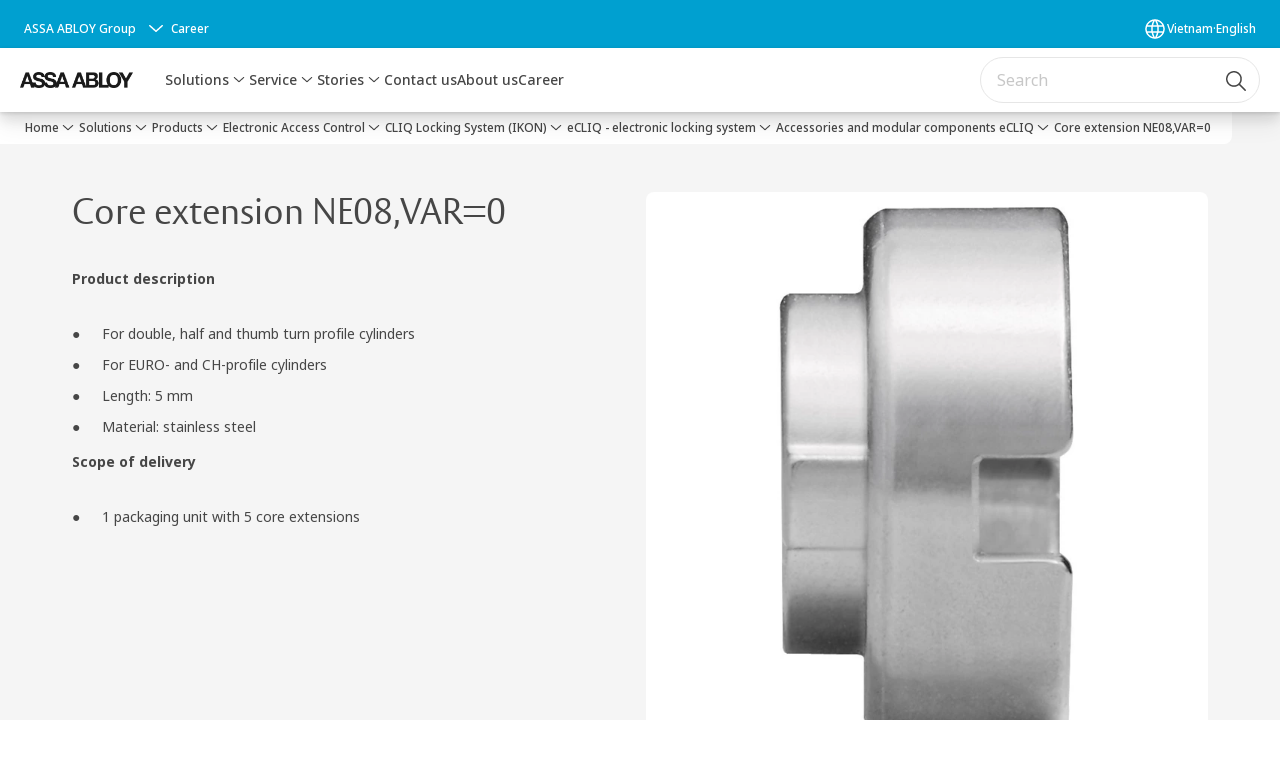

--- FILE ---
content_type: text/html; charset=utf-8
request_url: https://www.assaabloy.com/vn/en/solutions/products/electronic-access-control/cliq-locking-system-ikon/ecliq-electronic-locking-system/accessories-and-modular-components-ecliq/core-extension-ne08-var-0
body_size: 31579
content:
<!DOCTYPE html><html lang="en" class="navigation-header   megaMenu   " style="--device-mobile: 360px; --device-mobile-lg: 576px; --device-tablet: 768px; --device-tablet-lg: 1024px; --device-laptop: 1280px; --device-laptop-lg: 1440px; --device-desktop: 1920px; --device-desktop-lg: 2560px; --grid-extended-max-width: 2288px; --topPaddingLocalizationBar: 88px; --vh: 7.32px; --isMegaMenu: true;"><head>
  
  <meta name="viewport" content="width=device-width, initial-scale=1">

  <link rel="preconnect" href="https://gw-assets.assaabloy.com/">

  <meta charset="UTF-8">
  <link rel="icon" href="https://www.assaabloy.com/logo/assa-abloy-circle-favicon.ico">
  <title>Core extension NE08,VAR=0 | ASSA ABLOY</title>
  <meta property="version" content="aa94c5c">
  <meta property="og:type" content="website">
  <meta property="og:title" content="Core extension NE08,VAR=0">
  
    <meta name="description" content="For double, half and thumb turn profile cylinders">
    <meta property="og:description" content="For double, half and thumb turn profile cylinders">
  
  <meta property="og:image" content="https://gw-assets.assaabloy.com/is/image/assaabloy/core-extension-ne08-var0">
  
    <meta property="og:url" content="https://www.assaabloy.com/vn/en/solutions/products/electronic-access-control/cliq-locking-system-ikon/ecliq-electronic-locking-system/accessories-and-modular-components-ecliq/core-extension-ne08-var-0">
  
  
  <meta name="template" content="product-enriched-page">
  
  
  
  
  
  <meta name="google-site-verification" content="srxj3UhjS6ARHeZ5p3W28SPZCH_EywrNoGNu0xex6yk">

  
  <meta name="addsearch-custom-field" data-type="text" content="title=Core extension NE08,VAR=0">
  <meta name="addsearch-custom-field" data-type="text" content="market_name=vn">
  <meta name="addsearch-custom-field" data-type="text" content="language_name=en">
  <meta name="addsearch-custom-field" data-type="text" content="content_category=product">
  

  
  
    <link rel="canonical" href="https://www.assaabloy.com/vn/en/solutions/products/electronic-access-control/cliq-locking-system-ikon/ecliq-electronic-locking-system/accessories-and-modular-components-ecliq/core-extension-ne08-var-0">
    
      <link rel="alternate" hreflang="en-sg" href="https://www.assaabloy.com/sg/en/solutions/products/electronic-access-control/cliq-locking-system-ikon/ecliq-electronic-locking-system/accessories-and-modular-components-ecliq/core-extension-ne08-var-0">
    
      <link rel="alternate" hreflang="en-ph" href="https://www.assaabloy.com/ph/en/solutions/products/electronic-access-control/cliq-locking-system-ikon/ecliq-electronic-locking-system/accessories-and-modular-components-ecliq/core-extension-ne08-var-0">
    
      <link rel="alternate" hreflang="en-vn" href="https://www.assaabloy.com/vn/en/solutions/products/electronic-access-control/cliq-locking-system-ikon/ecliq-electronic-locking-system/accessories-and-modular-components-ecliq/core-extension-ne08-var-0">
    
      <link rel="alternate" hreflang="en-my" href="https://www.assaabloy.com/my/en/solutions/products/electronic-access-control/cliq-locking-system-ikon/ecliq-electronic-locking-system/accessories-and-modular-components-ecliq/core-extension-ne08-var-0">
    
      <link rel="alternate" hreflang="en-id" href="https://www.assaabloy.com/id/en/solutions/products/electronic-access-control/cliq-locking-system-ikon/ecliq-electronic-locking-system/accessories-and-modular-components-ecliq/core-extension-ne08-var-0">
    
  


  
    
      <link rel="preload" as="image" fetchpriority="high" imagesrcset="https://gw-assets.assaabloy.com/is/image/assaabloy/core-extension-ne08-var0:1x1?wid=752&amp;hei=752 1x, https://gw-assets.assaabloy.com/is/image/assaabloy/core-extension-ne08-var0:1x1?wid=1504&amp;hei=1504 2x, https://gw-assets.assaabloy.com/is/image/assaabloy/core-extension-ne08-var0:1x1?wid=2256&amp;hei=2256 3x" href="https://gw-assets.assaabloy.com/is/image/assaabloy/core-extension-ne08-var0:1x1?wid=752&amp;hei=752" media="(min-width: 1280px)">
    
      <link rel="preload" as="image" fetchpriority="high" imagesrcset="https://gw-assets.assaabloy.com/is/image/assaabloy/core-extension-ne08-var0:1x1?wid=562&amp;hei=562 1x, https://gw-assets.assaabloy.com/is/image/assaabloy/core-extension-ne08-var0:1x1?wid=1124&amp;hei=1124 2x, https://gw-assets.assaabloy.com/is/image/assaabloy/core-extension-ne08-var0:1x1?wid=1686&amp;hei=1686 3x" href="https://gw-assets.assaabloy.com/is/image/assaabloy/core-extension-ne08-var0:1x1?wid=562&amp;hei=562" media="(min-width: 1024px) and (max-width: 1279.9px)">
    
      <link rel="preload" as="image" fetchpriority="high" imagesrcset="https://gw-assets.assaabloy.com/is/image/assaabloy/core-extension-ne08-var0:1x1?wid=880&amp;hei=880 1x, https://gw-assets.assaabloy.com/is/image/assaabloy/core-extension-ne08-var0:1x1?wid=1760&amp;hei=1760 2x, https://gw-assets.assaabloy.com/is/image/assaabloy/core-extension-ne08-var0:1x1?wid=2640&amp;hei=2640 3x" href="https://gw-assets.assaabloy.com/is/image/assaabloy/core-extension-ne08-var0:1x1?wid=880&amp;hei=880" media="(min-width: 768px) and (max-width: 1023.9px)">
    
      <link rel="preload" as="image" fetchpriority="high" imagesrcset="https://gw-assets.assaabloy.com/is/image/assaabloy/core-extension-ne08-var0:1x1?wid=720&amp;hei=720 1x, https://gw-assets.assaabloy.com/is/image/assaabloy/core-extension-ne08-var0:1x1?wid=1440&amp;hei=1440 2x, https://gw-assets.assaabloy.com/is/image/assaabloy/core-extension-ne08-var0:1x1?wid=2160&amp;hei=2160 3x" href="https://gw-assets.assaabloy.com/is/image/assaabloy/core-extension-ne08-var0:1x1?wid=720&amp;hei=720" media="(max-width: 767.9px)">
    
  

  
  
  <script>
    if (!window.onecms) {
      window.onecms = {
        config: {
          site: {
            fadeInComponents: false,
            chinaSite: false,
            name: 'assaabloy.com',
            market: 'vn',
            language: 'en',
            homePagePath: '/vn/en',
            translationsUrl: '/rest/api/v1/translations.json/vn/en',
            theme: 'assa-abloy-onecms.theme.assa-abloy',
            enableSessionStorageCache: true,
            sessionStorageVersion: 1768816866805
          }
        },
        clientlibs: {}
      }
    }

    window.dataLayer = window.dataLayer || [];
    window.dataLayer.push({
  "googleAnalyticsTrackingId": "UA-17054491-1",
  "matomoSiteId": "47",
  "googleAnalytics4MeasurementId": "G-BJTFJZBFDE",
  "googleAnalyticsTrackingIdMarket": "UA-130960316-1",
  "googleAnalytics4MeasurementIdMarket": "G-GTXWHRXMKQ",
  "matomoSiteIdMarket": "393",
  "siteDivision": "00"
});
    window.onecms.clientlibs.vendorJsUrl = '/etc.clientlibs/assa-abloy-onecms/clientlibs-generated/webcomponents/gw-group-vendor.lc-c8758d0d91f0aa762e74306bf63e44bf-lc.js';
    window.onecms.clientlibs.cookieBannerId = '58331170-9a17-4e4e-8e6d-e660c877713c';
    window.onecms.clientlibs.enableSentry = false;
    window.onecms.clientlibs.sentrySampleRate = '0.5';
    window.onecms.clientlibs.sentryTracesSampleRate = 0.1;
    window.onecms.clientlibs.environment = 'prod';
    window.onecms.clientlibs.isPublish = true;
    window.onecms.clientlibs.centralGtmContainerId = 'GTM-WBWG4NJ';
    window.onecms.clientlibs.featureFlagDivisionGtmPublish = true;
    window.onecms.clientlibs.divisionGtmContainerId = 'GTM-P6G8W4L';
    window.onecms.clientlibs.trackingEnabled = true;
    window.onecms.clientlibs.pageTracked = true;
    window.onecms.clientlibs.videoViewerScriptUrl = "https://gw-assets.assaabloy.com/s7viewers/html5/js/VideoViewer.js";
    window.onecms.clientlibs.interactiveImageScriptUrl = "https://gw-assets.assaabloy.com/s7viewers/html5/js/InteractiveImage.js";
  </script>
  

  
  
    
  
    <script defer="" src="/etc.clientlibs/assa-abloy-onecms/clientlibs/onecms-script-loader.lc-a0ba371bb76eda5838d458b576137ed7-lc.min.js"></script>

  

  
  
  

  
  

  
  
    <link rel="stylesheet" href="/etc.clientlibs/assa-abloy-onecms/clientlibs-generated/themes/global.lc-29ccfeae8fd9bff7620687abbcd84cc2-lc.min.css" type="text/css">
<link rel="stylesheet" href="/etc.clientlibs/assa-abloy-onecms/clientlibs-generated/themes/assa-abloy.lc-f335335f402f6cf394130b8f883b5c90-lc.min.css" type="text/css">

  


  
  
  


  
  
  
    <link rel="stylesheet" href="/etc.clientlibs/assa-abloy-onecms/components/structure/page/v1/page/clientlibs/header-offset-ssr-variables.lc-af567384b6afc7df0896c6eff7f36e56-lc.min.css" type="text/css">

  


  
  
    
  


  
  

  

  



  
    <link rel="stylesheet" href="/etc.clientlibs/assa-abloy-onecms/clientlibs/grid.lc-5334516a308a40e7dd7b3c7a8ae96960-lc.min.css" type="text/css">

  


  
    
    

    

    
    
    

  

  
  <style>html.matomoHeatmap .welcome { max-height: 1000px; }
</style>


  <script type="application/ld+json">
    {"@context":"https://schema.org","@type":"BreadcrumbList","itemListElement":[{"position":1,"@type":"ListItem","name":"Home","item":"https://www.assaabloy.com/vn/en"},{"position":2,"@type":"ListItem","name":"Solutions","item":"https://www.assaabloy.com/vn/en/solutions"},{"position":3,"@type":"ListItem","name":"Products","item":"https://www.assaabloy.com/vn/en/solutions/products"},{"position":4,"@type":"ListItem","name":"Electronic Access Control","item":"https://www.assaabloy.com/vn/en/solutions/products/electronic-access-control"},{"position":5,"@type":"ListItem","name":"CLIQ Locking System (IKON)","item":"https://www.assaabloy.com/vn/en/solutions/products/electronic-access-control/cliq-locking-system-ikon"},{"position":6,"@type":"ListItem","name":"eCLIQ - electronic locking system","item":"https://www.assaabloy.com/vn/en/solutions/products/electronic-access-control/cliq-locking-system-ikon/ecliq-electronic-locking-system"},{"position":7,"@type":"ListItem","name":"Accessories and modular components eCLIQ"}]}
  </script>
  
<script async="" src="/etc.clientlibs/assa-abloy-onecms/clientlibs-generated/webcomponents/gw-group-wc-dependencies/resources/_d.webcomponents-ce.js"></script><script async="" src="/etc.clientlibs/assa-abloy-onecms/clientlibs-generated/webcomponents/gw-group-wc-dependencies/resources/_e.custom-elements-es5-adapter.js"></script><style data-styled="active" data-styled-version="5.3.6"></style><style data-styled="active" data-styled-version="5.3.6"></style><style data-styled="active" data-styled-version="5.3.6"></style><style data-styled="active" data-styled-version="5.3.6"></style><style data-styled="active" data-styled-version="5.3.6"></style></head>
<body class="product-enriched-page page basicpage aa-light-theme" id="product-enriched-page-f6ece74a8a" data-theme="light">



  




  



  


    
        
            <div class="toast gw-group-toast">

<gw-group-toast id="gw-group-toast-75eb595b89" data-client-lib="/etc.clientlibs/assa-abloy-onecms/clientlibs-generated/webcomponents/gw-group-toast.lc-187d3936fc18dfe367e4db98bd23bfa1-lc.js"><div data-addsearch="exclude" aria-disabled="true" aria-label="" class="styles__Toast-sc-6j63c8-1 jFzVqZ toast-message-wrapper"><div data-addsearch="exclude" class="styles__Text-sc-6j63c8-0 bVYyKt label-sm"></div></div></gw-group-toast>


</div>

        
    
        
            <div class="header header-includer"><div class="site-header">
  <div class="site-header--nav-bar">
  


  <gw-group-nav-header-mega data-client-lib="/etc.clientlibs/assa-abloy-onecms/clientlibs-generated/webcomponents/gw-group-nav-header-mega.lc-8bdb8b3ae665f069ab43cd0f2f1ea65a-lc.js" content="[base64]"><header class="styles__Header-sc-yv3098-4 frmPeE header visible"><div id="a11y-skip-link" tabindex="0"><a href="#a11y-skip-link-target" class="styles__SkipLink-sc-yv3098-3 dtDlkE">jumpToMainContent</a></div><section class="styles__LocalizationBar-sc-1hz4oe4-0 eAJklq localization-bar"><div class="styles__Wrapper-sc-1hz4oe4-1 cmSxma"><div class="styles__RichText-sc-xvjmvq-0 VXdEV body-sm" id=""><div class="richtext_innerWrapper">It looks like you are visiting from a different region. Select your country or region for location-specific content.</div></div><div class="button aem-ie__cta"><button class="styles__Button-sc-18sij4a-0 exZqaw secondary-button label-md" aria-label="Stay on this site" id="8553b22f-1b78-4163-898f-5c09545a183c" role="button" data-variant="secondary"><span id="60cb9b8d-92b6-4e9c-8ead-4c1d748b41c0" class="styles__Label-sc-18sij4a-1 jKMGzI secondary-button label-md ">Stay on this site</span></button></div><div class="button aem-ie__cta"><a class="styles__Button-sc-18sij4a-0 jXzRqd label-md" aria-label="Go to Ireland" id="05068fd3-0777-498e-b7bd-b49b5dabea5b" role="link" href="https://www.assaabloy.com/ie/en" target="_self" rel="" data-variant="tertiary"><span id="fd31b2fb-db2f-49ec-93dd-51577d80cdbd" class="styles__Label-sc-18sij4a-1 jKMGzI label-md ">Go to Ireland</span><svg role="presentation" class="styles__Icon-sc-1u0rbjk-0 fivoSa  " width="24" height="24" viewBox="0 0 24 24" fill="none" xmlns="http://www.w3.org/2000/svg"><path d="M13.0323 19.0001C12.8361 19.0001 12.64 18.9275 12.4852 18.7719C12.1858 18.4711 12.1858 17.9732 12.4852 17.6724L17.3574 12.7767H4.77419C4.35097 12.7767 4 12.424 4 11.9988C4 11.5735 4.35097 11.2208 4.77419 11.2208H17.3574L12.4852 6.32512C12.1858 6.02432 12.1858 5.52645 12.4852 5.22566C12.7845 4.92486 13.28 4.92486 13.5794 5.22566L19.7729 11.449C19.8452 11.5216 19.9071 11.6046 19.9381 11.698C19.9794 11.7913 20 11.895 20 11.9988C20 12.1025 19.9794 12.2062 19.9381 12.2996C19.8968 12.3929 19.8452 12.4759 19.7729 12.5485L13.5794 18.7719C13.4245 18.9275 13.2284 19.0001 13.0323 19.0001Z" fill="#1A1A1A"></path></svg></a></div></div></section><section class="styles__Topbar-sc-1hzxovh-1 eTryn topbar"></section><div class="styles__Wrapper-sc-yv3098-0 iVIIQl"><section class="styles__PrimaryNavigation-sc-yv3098-1 cMZiOx primary-navigation"><div class="styles__Navigation-sc-1u9twzs-0 dgMlmP nav-bar__navigation"><div id="nav-menu" class="styles__Menu-sc-1u9twzs-1 ekA-dHA"><button id="gw-group-nav-menu" aria-expanded="false" tabindex="0" class="styles__HamburgerButton-sc-gappku-0 hzYBsL hamburger-menu-button label-md" aria-haspopup="true" aria-controls="hamburger-menu"><div class="styles__HamburgerIcon-sc-gappku-2 iehzkx  hamburger-menu-button" role="presentation"><span class="hamburger-menu-button"></span><span class="hamburger-menu-button"></span><span class="hamburger-menu-button"></span></div><label class="styles__MenuLabel-sc-gappku-1 keTNqZ hamburger-menu-button sr-only">Menu</label></button><nav class="styles__TopNavigation-sc-11plhy7-1 ksyDGL top-navigation" aria-label="Main menu"><ul><li class="styles__MenuItem-sc-11plhy7-2 gFAaJi label-md" aria-current="page"><a tabindex="-1" href="https://www.assaabloy.com/vn/en/solutions" aria-current="page">Solutions</a><div class="button aem-ie__cta"><button class="styles__Button-sc-18sij4a-0 hSqJBv label-md" aria-label="Solutions Sub menu" id="b62dc910-da05-4aff-ad8b-b0440154f7ea" role="button" tabindex="-1" aria-haspopup="true" aria-controls="desktop-navigation" aria-expanded="false" data-variant="text"><svg role="presentation" class="styles__Icon-sc-1u0rbjk-0 fivoSa chevron external " width="24" height="24" viewBox="0 0 24 24" fill="none" xmlns="http://www.w3.org/2000/svg"><path d="M12 15C12.1971 15 12.3942 14.9346 12.5498 14.7946L18.7744 9.19273C19.0752 8.92197 19.0752 8.47382 18.7744 8.20307C18.4735 7.93231 17.9755 7.93231 17.6747 8.20307L12 13.3101L6.32531 8.20307C6.02445 7.93231 5.52649 7.93231 5.22564 8.20307C4.92479 8.47382 4.92479 8.92197 5.22564 9.19273L11.4502 14.7946C11.6058 14.9346 11.8029 15 12 15Z" fill="#1A1A1A"></path></svg></button></div></li><li class="styles__MenuItem-sc-11plhy7-2 gFAaJi label-md" aria-current="page"><a tabindex="-1" href="https://www.assaabloy.com/vn/en/service" aria-current="page">Service</a><div class="button aem-ie__cta"><button class="styles__Button-sc-18sij4a-0 hSqJBv label-md" aria-label="Service Sub menu" id="9bc904c5-4f5a-4e7d-bad4-67c62f094ce9" role="button" tabindex="-1" aria-haspopup="true" aria-controls="desktop-navigation" aria-expanded="false" data-variant="text"><svg role="presentation" class="styles__Icon-sc-1u0rbjk-0 fivoSa chevron external " width="24" height="24" viewBox="0 0 24 24" fill="none" xmlns="http://www.w3.org/2000/svg"><path d="M12 15C12.1971 15 12.3942 14.9346 12.5498 14.7946L18.7744 9.19273C19.0752 8.92197 19.0752 8.47382 18.7744 8.20307C18.4735 7.93231 17.9755 7.93231 17.6747 8.20307L12 13.3101L6.32531 8.20307C6.02445 7.93231 5.52649 7.93231 5.22564 8.20307C4.92479 8.47382 4.92479 8.92197 5.22564 9.19273L11.4502 14.7946C11.6058 14.9346 11.8029 15 12 15Z" fill="#1A1A1A"></path></svg></button></div></li><li class="styles__MenuItem-sc-11plhy7-2 gFAaJi label-md" aria-current="page"><a tabindex="-1" href="https://www.assaabloy.com/vn/en/stories" aria-current="page">Stories</a><div class="button aem-ie__cta"><button class="styles__Button-sc-18sij4a-0 hSqJBv label-md" aria-label="Stories Sub menu" id="6a314b76-616b-491d-b874-3fe0178dfcfe" role="button" tabindex="-1" aria-haspopup="true" aria-controls="desktop-navigation" aria-expanded="false" data-variant="text"><svg role="presentation" class="styles__Icon-sc-1u0rbjk-0 fivoSa chevron external " width="24" height="24" viewBox="0 0 24 24" fill="none" xmlns="http://www.w3.org/2000/svg"><path d="M12 15C12.1971 15 12.3942 14.9346 12.5498 14.7946L18.7744 9.19273C19.0752 8.92197 19.0752 8.47382 18.7744 8.20307C18.4735 7.93231 17.9755 7.93231 17.6747 8.20307L12 13.3101L6.32531 8.20307C6.02445 7.93231 5.52649 7.93231 5.22564 8.20307C4.92479 8.47382 4.92479 8.92197 5.22564 9.19273L11.4502 14.7946C11.6058 14.9346 11.8029 15 12 15Z" fill="#1A1A1A"></path></svg></button></div></li><li class="styles__MenuItem-sc-11plhy7-2 gFAaJi label-md" aria-current="page"><a tabindex="-1" href="https://www.assaabloy.com/vn/en/contact-us" aria-current="page">Contact us</a></li><li class="styles__MenuItem-sc-11plhy7-2 gFAaJi label-md" aria-current="page"><a tabindex="-1" href="https://www.assaabloy.com/vn/en/about-us" aria-current="page">About us</a></li><li class="styles__MenuItem-sc-11plhy7-2 gFAaJi label-md" aria-current="page"><a tabindex="-1" href="https://www.assaabloy.com/vn/en/career" aria-current="page">Career</a></li></ul></nav></div><div hidden="" style="position: absolute; pointer-events: none; z-index: 999; opacity: 0; transform: translateY(-16px); overflow: hidden;"><div id="hamburger-menu" class="styles__HamburgerMenu-sc-1k5lid8-0 fGXaOn"><nav aria-labelledby="gw-group-nav-menu" class="styles__HamburgerNavigation-sc-1k5lid8-1 gblgCQ"><div class="styles__MobileNavigation-sc-1krcsdf-0 iVcejX"><div id="mobile-subnavigation-menu-844fc6dc08" class="styles__SubNavigation-sc-1m33sy9-0 kyWyHs"><div class="button aem-ie__cta"><button class="styles__Button-sc-18sij4a-0 bMXnuW styles__BackButton-sc-1m33sy9-1 jIUdFH label-lg" aria-label="Return" id="ce73df64-a122-4704-a6e6-3346c5cd55df" role="button" data-variant="default"><svg role="presentation" class="styles__Icon-sc-1u0rbjk-0 fivoSa leading-icon external " width="24" height="24" viewBox="0 0 24 24" fill="none" xmlns="http://www.w3.org/2000/svg"><path d="M13.0323 19.0001C12.8361 19.0001 12.64 18.9275 12.4852 18.7719C12.1858 18.4711 12.1858 17.9732 12.4852 17.6724L17.3574 12.7767H4.77419C4.35097 12.7767 4 12.424 4 11.9988C4 11.5735 4.35097 11.2208 4.77419 11.2208H17.3574L12.4852 6.32512C12.1858 6.02432 12.1858 5.52645 12.4852 5.22566C12.7845 4.92486 13.28 4.92486 13.5794 5.22566L19.7729 11.449C19.8452 11.5216 19.9071 11.6046 19.9381 11.698C19.9794 11.7913 20 11.895 20 11.9988C20 12.1025 19.9794 12.2062 19.9381 12.2996C19.8968 12.3929 19.8452 12.4759 19.7729 12.5485L13.5794 18.7719C13.4245 18.9275 13.2284 19.0001 13.0323 19.0001Z" fill="#1A1A1A"></path></svg><span id="40fcbad3-6fa2-43e5-acc3-83d6704c80d2" class="styles__Label-sc-18sij4a-1 jKMGzI styles__BackButton-sc-1m33sy9-1 jIUdFH label-lg ">Return</span></button></div><div class="styles__Menu-sc-1m33sy9-2 hpOFDI"><nav class="styles__TreeNavigation-sc-16eevtj-0 cpUXTX"><ul class="styles__List-sc-16eevtj-1 eJajLR"><li class="styles__ListItem-sc-16eevtj-2 ecezKi label-md"><div class="styles__Foldout-sc-1ar05l2-1 dBIzLS"><div class="styles__FoldoutButton-sc-1ar05l2-2 efCIZc" tabindex="-1"><div class="styles__Head-sc-1ar05l2-3 jMCmqo"><div class="styles__Title-sc-1ar05l2-0 jFQhGF"><a href="https://www.assaabloy.com/vn/en/solutions/products" aria-label="Products" tabindex="0" aria-current="page">Products</a></div><button tabindex="0" aria-label="Products" aria-expanded="true" aria-controls="309989f7-1547-4cbf-b7a7-b2fbeb7514d2" class="styles__FoldoutButtonIconWrapper-sc-1ar05l2-5 jvpuXd"><div class="sc-gswNZR hSoMdN"><svg role="presentation" class="styles__Icon-sc-1u0rbjk-0 fivoSa chevron " width="24" height="24" viewBox="0 0 24 24" fill="none" xmlns="http://www.w3.org/2000/svg"><path d="M12 15C12.1971 15 12.3942 14.9346 12.5498 14.7946L18.7744 9.19273C19.0752 8.92197 19.0752 8.47382 18.7744 8.20307C18.4735 7.93231 17.9755 7.93231 17.6747 8.20307L12 13.3101L6.32531 8.20307C6.02445 7.93231 5.52649 7.93231 5.22564 8.20307C4.92479 8.47382 4.92479 8.92197 5.22564 9.19273L11.4502 14.7946C11.6058 14.9346 11.8029 15 12 15Z" fill="#1A1A1A"></path></svg></div></button></div></div><div class="sc-bcXHqe lgpqxq" style="height: auto;"><ul class="styles__List-sc-16eevtj-1 eJajLR"><li class="styles__ListItem-sc-16eevtj-2 ecezKi"><div class="button aem-ie__cta"><a class="styles__Button-sc-18sij4a-0 hSUEYJ label-sm" aria-label="Electromechanical" id="0878f583-40cb-46be-8d70-6612618114a9" role="link" href="https://www.assaabloy.com/vn/en/solutions/products/electromechanical" target="_self" rel="" tabindex="-1" data-variant="text"><span id="a0fc72f0-8a8e-4a59-8d24-2aa120e2fc27" class="styles__Label-sc-18sij4a-1 fcDSKM label-sm ">Electromechanical</span><svg role="presentation" class="styles__Icon-sc-1u0rbjk-0 fivoSa  " width="24" height="24" viewBox="0 0 24 24" fill="none" xmlns="http://www.w3.org/2000/svg"><path d="M13.0323 19.0001C12.8361 19.0001 12.64 18.9275 12.4852 18.7719C12.1858 18.4711 12.1858 17.9732 12.4852 17.6724L17.3574 12.7767H4.77419C4.35097 12.7767 4 12.424 4 11.9988C4 11.5735 4.35097 11.2208 4.77419 11.2208H17.3574L12.4852 6.32512C12.1858 6.02432 12.1858 5.52645 12.4852 5.22566C12.7845 4.92486 13.28 4.92486 13.5794 5.22566L19.7729 11.449C19.8452 11.5216 19.9071 11.6046 19.9381 11.698C19.9794 11.7913 20 11.895 20 11.9988C20 12.1025 19.9794 12.2062 19.9381 12.2996C19.8968 12.3929 19.8452 12.4759 19.7729 12.5485L13.5794 18.7719C13.4245 18.9275 13.2284 19.0001 13.0323 19.0001Z" fill="#1A1A1A"></path></svg></a></div></li><li class="styles__ListItem-sc-16eevtj-2 iQBdWu"><div class="button aem-ie__cta"><a class="styles__Button-sc-18sij4a-0 hSUEYJ label-sm" aria-label="Electronic Access Control" id="96a2c66e-21fd-4de8-8f1e-8dfedbfd37b1" role="link" href="https://www.assaabloy.com/vn/en/solutions/products/electronic-access-control" target="_self" rel="" tabindex="-1" data-variant="text"><span id="a9717f98-83d1-43c8-b524-0e5f219f088a" class="styles__Label-sc-18sij4a-1 fcDSKM label-sm ">Electronic Access Control</span><svg role="presentation" class="styles__Icon-sc-1u0rbjk-0 fivoSa  " width="24" height="24" viewBox="0 0 24 24" fill="none" xmlns="http://www.w3.org/2000/svg"><path d="M13.0323 19.0001C12.8361 19.0001 12.64 18.9275 12.4852 18.7719C12.1858 18.4711 12.1858 17.9732 12.4852 17.6724L17.3574 12.7767H4.77419C4.35097 12.7767 4 12.424 4 11.9988C4 11.5735 4.35097 11.2208 4.77419 11.2208H17.3574L12.4852 6.32512C12.1858 6.02432 12.1858 5.52645 12.4852 5.22566C12.7845 4.92486 13.28 4.92486 13.5794 5.22566L19.7729 11.449C19.8452 11.5216 19.9071 11.6046 19.9381 11.698C19.9794 11.7913 20 11.895 20 11.9988C20 12.1025 19.9794 12.2062 19.9381 12.2996C19.8968 12.3929 19.8452 12.4759 19.7729 12.5485L13.5794 18.7719C13.4245 18.9275 13.2284 19.0001 13.0323 19.0001Z" fill="#1A1A1A"></path></svg></a></div></li><li class="styles__ListItem-sc-16eevtj-2 ecezKi"><div class="button aem-ie__cta"><a class="styles__Button-sc-18sij4a-0 hSUEYJ label-sm" aria-label="Entrance Automation" id="629614e9-4f7a-412e-8420-e334d18d52cd" role="link" href="https://www.assaabloy.com/vn/en/solutions/products/entrance-automation" target="_self" rel="" tabindex="-1" data-variant="text"><span id="dd12817b-1d64-4ece-9117-bee1e59f290c" class="styles__Label-sc-18sij4a-1 fcDSKM label-sm ">Entrance Automation</span><svg role="presentation" class="styles__Icon-sc-1u0rbjk-0 fivoSa  " width="24" height="24" viewBox="0 0 24 24" fill="none" xmlns="http://www.w3.org/2000/svg"><path d="M13.0323 19.0001C12.8361 19.0001 12.64 18.9275 12.4852 18.7719C12.1858 18.4711 12.1858 17.9732 12.4852 17.6724L17.3574 12.7767H4.77419C4.35097 12.7767 4 12.424 4 11.9988C4 11.5735 4.35097 11.2208 4.77419 11.2208H17.3574L12.4852 6.32512C12.1858 6.02432 12.1858 5.52645 12.4852 5.22566C12.7845 4.92486 13.28 4.92486 13.5794 5.22566L19.7729 11.449C19.8452 11.5216 19.9071 11.6046 19.9381 11.698C19.9794 11.7913 20 11.895 20 11.9988C20 12.1025 19.9794 12.2062 19.9381 12.2996C19.8968 12.3929 19.8452 12.4759 19.7729 12.5485L13.5794 18.7719C13.4245 18.9275 13.2284 19.0001 13.0323 19.0001Z" fill="#1A1A1A"></path></svg></a></div></li><li class="styles__ListItem-sc-16eevtj-2 ecezKi"><div class="button aem-ie__cta"><a class="styles__Button-sc-18sij4a-0 hSUEYJ label-sm" aria-label="Mechanical Hardware" id="e62507fd-dbc7-4ee7-b2c9-66f666e13adf" role="link" href="https://www.assaabloy.com/vn/en/solutions/products/mechanical-hardware" target="_self" rel="" tabindex="-1" data-variant="text"><span id="faf46f58-7d21-4349-8d33-e6f86f4a1b54" class="styles__Label-sc-18sij4a-1 fcDSKM label-sm ">Mechanical Hardware</span><svg role="presentation" class="styles__Icon-sc-1u0rbjk-0 fivoSa  " width="24" height="24" viewBox="0 0 24 24" fill="none" xmlns="http://www.w3.org/2000/svg"><path d="M13.0323 19.0001C12.8361 19.0001 12.64 18.9275 12.4852 18.7719C12.1858 18.4711 12.1858 17.9732 12.4852 17.6724L17.3574 12.7767H4.77419C4.35097 12.7767 4 12.424 4 11.9988C4 11.5735 4.35097 11.2208 4.77419 11.2208H17.3574L12.4852 6.32512C12.1858 6.02432 12.1858 5.52645 12.4852 5.22566C12.7845 4.92486 13.28 4.92486 13.5794 5.22566L19.7729 11.449C19.8452 11.5216 19.9071 11.6046 19.9381 11.698C19.9794 11.7913 20 11.895 20 11.9988C20 12.1025 19.9794 12.2062 19.9381 12.2996C19.8968 12.3929 19.8452 12.4759 19.7729 12.5485L13.5794 18.7719C13.4245 18.9275 13.2284 19.0001 13.0323 19.0001Z" fill="#1A1A1A"></path></svg></a></div></li><li class="styles__ListItem-sc-16eevtj-2 ecezKi"><div class="button aem-ie__cta"><a class="styles__Button-sc-18sij4a-0 hSUEYJ label-sm" aria-label="Yale" id="c523339d-3870-4d7f-a3c0-f5165a973ab6" role="link" href="https://www.assaabloy.com/vn/en/solutions/products/yale" target="_self" rel="" tabindex="-1" data-variant="text"><span id="0d2dbc5b-3c50-4319-8488-b744d2c7bd97" class="styles__Label-sc-18sij4a-1 fcDSKM label-sm ">Yale</span><svg role="presentation" class="styles__Icon-sc-1u0rbjk-0 fivoSa  " width="24" height="24" viewBox="0 0 24 24" fill="none" xmlns="http://www.w3.org/2000/svg"><path d="M13.0323 19.0001C12.8361 19.0001 12.64 18.9275 12.4852 18.7719C12.1858 18.4711 12.1858 17.9732 12.4852 17.6724L17.3574 12.7767H4.77419C4.35097 12.7767 4 12.424 4 11.9988C4 11.5735 4.35097 11.2208 4.77419 11.2208H17.3574L12.4852 6.32512C12.1858 6.02432 12.1858 5.52645 12.4852 5.22566C12.7845 4.92486 13.28 4.92486 13.5794 5.22566L19.7729 11.449C19.8452 11.5216 19.9071 11.6046 19.9381 11.698C19.9794 11.7913 20 11.895 20 11.9988C20 12.1025 19.9794 12.2062 19.9381 12.2996C19.8968 12.3929 19.8452 12.4759 19.7729 12.5485L13.5794 18.7719C13.4245 18.9275 13.2284 19.0001 13.0323 19.0001Z" fill="#1A1A1A"></path></svg></a></div></li></ul></div></div></li><li class="styles__ListItem-sc-16eevtj-2 ecezKi label-md"><div class="styles__Foldout-sc-1ar05l2-1 dBIzLS"><div class="styles__FoldoutButton-sc-1ar05l2-2 efCIZc" tabindex="-1"><div class="styles__Head-sc-1ar05l2-3 jMCmqo"><div class="styles__Title-sc-1ar05l2-0 jFQhGF"><a href="https://www.assaabloy.com/vn/en/solutions/topics" aria-label="Solutions by topic" tabindex="0" aria-current="page">Solutions by topic</a></div><button tabindex="0" aria-label="Solutions by topic" aria-expanded="false" aria-controls="ecf53210-ee15-4498-8eb6-399ebb0821dd" class="styles__FoldoutButtonIconWrapper-sc-1ar05l2-5 jvpuXd"><div class="sc-gswNZR gHFcqk"><svg role="presentation" class="styles__Icon-sc-1u0rbjk-0 fivoSa chevron " width="24" height="24" viewBox="0 0 24 24" fill="none" xmlns="http://www.w3.org/2000/svg"><path d="M12 15C12.1971 15 12.3942 14.9346 12.5498 14.7946L18.7744 9.19273C19.0752 8.92197 19.0752 8.47382 18.7744 8.20307C18.4735 7.93231 17.9755 7.93231 17.6747 8.20307L12 13.3101L6.32531 8.20307C6.02445 7.93231 5.52649 7.93231 5.22564 8.20307C4.92479 8.47382 4.92479 8.92197 5.22564 9.19273L11.4502 14.7946C11.6058 14.9346 11.8029 15 12 15Z" fill="#1A1A1A"></path></svg></div></button></div></div><div class="sc-bcXHqe lgpqxq" style="height: 0px;"><ul class="styles__List-sc-16eevtj-1 eJajLR"><li class="styles__ListItem-sc-16eevtj-2 ecezKi"><div class="button aem-ie__cta"><a class="styles__Button-sc-18sij4a-0 hSUEYJ label-sm" aria-label="BIM &amp; specification" id="c8408b99-faf9-4862-b8ed-4f862fbccca9" role="link" href="https://www.assaabloy.com/vn/en/solutions/topics/bim-specification" target="_self" rel="" tabindex="-1" data-variant="text"><span id="b6e43f06-f8e9-4581-8100-e679ff825ae4" class="styles__Label-sc-18sij4a-1 fcDSKM label-sm ">BIM &amp; specification</span><svg role="presentation" class="styles__Icon-sc-1u0rbjk-0 fivoSa  " width="24" height="24" viewBox="0 0 24 24" fill="none" xmlns="http://www.w3.org/2000/svg"><path d="M13.0323 19.0001C12.8361 19.0001 12.64 18.9275 12.4852 18.7719C12.1858 18.4711 12.1858 17.9732 12.4852 17.6724L17.3574 12.7767H4.77419C4.35097 12.7767 4 12.424 4 11.9988C4 11.5735 4.35097 11.2208 4.77419 11.2208H17.3574L12.4852 6.32512C12.1858 6.02432 12.1858 5.52645 12.4852 5.22566C12.7845 4.92486 13.28 4.92486 13.5794 5.22566L19.7729 11.449C19.8452 11.5216 19.9071 11.6046 19.9381 11.698C19.9794 11.7913 20 11.895 20 11.9988C20 12.1025 19.9794 12.2062 19.9381 12.2996C19.8968 12.3929 19.8452 12.4759 19.7729 12.5485L13.5794 18.7719C13.4245 18.9275 13.2284 19.0001 13.0323 19.0001Z" fill="#1A1A1A"></path></svg></a></div></li><li class="styles__ListItem-sc-16eevtj-2 ecezKi"><div class="button aem-ie__cta"><a class="styles__Button-sc-18sij4a-0 hSUEYJ label-sm" aria-label="Access Control" id="c1bd1fdb-1068-48d5-81ab-b7e1a9bac290" role="link" href="https://www.assaabloy.com/vn/en/solutions/topics/access-control" target="_self" rel="" tabindex="-1" data-variant="text"><span id="2a528f2b-be39-4520-b1de-e6116fdcbdd3" class="styles__Label-sc-18sij4a-1 fcDSKM label-sm ">Access Control</span><svg role="presentation" class="styles__Icon-sc-1u0rbjk-0 fivoSa  " width="24" height="24" viewBox="0 0 24 24" fill="none" xmlns="http://www.w3.org/2000/svg"><path d="M13.0323 19.0001C12.8361 19.0001 12.64 18.9275 12.4852 18.7719C12.1858 18.4711 12.1858 17.9732 12.4852 17.6724L17.3574 12.7767H4.77419C4.35097 12.7767 4 12.424 4 11.9988C4 11.5735 4.35097 11.2208 4.77419 11.2208H17.3574L12.4852 6.32512C12.1858 6.02432 12.1858 5.52645 12.4852 5.22566C12.7845 4.92486 13.28 4.92486 13.5794 5.22566L19.7729 11.449C19.8452 11.5216 19.9071 11.6046 19.9381 11.698C19.9794 11.7913 20 11.895 20 11.9988C20 12.1025 19.9794 12.2062 19.9381 12.2996C19.8968 12.3929 19.8452 12.4759 19.7729 12.5485L13.5794 18.7719C13.4245 18.9275 13.2284 19.0001 13.0323 19.0001Z" fill="#1A1A1A"></path></svg></a></div></li><li class="styles__ListItem-sc-16eevtj-2 ecezKi"><div class="button aem-ie__cta"><a class="styles__Button-sc-18sij4a-0 hSUEYJ label-sm" aria-label="Door Closers" id="20b62712-4c20-4817-8446-3b0b6109f5f9" role="link" href="https://www.assaabloy.com/vn/en/solutions/topics/door-closers" target="_self" rel="" tabindex="-1" data-variant="text"><span id="092df123-2c1d-4702-b54f-3166b2551106" class="styles__Label-sc-18sij4a-1 fcDSKM label-sm ">Door Closers</span><svg role="presentation" class="styles__Icon-sc-1u0rbjk-0 fivoSa  " width="24" height="24" viewBox="0 0 24 24" fill="none" xmlns="http://www.w3.org/2000/svg"><path d="M13.0323 19.0001C12.8361 19.0001 12.64 18.9275 12.4852 18.7719C12.1858 18.4711 12.1858 17.9732 12.4852 17.6724L17.3574 12.7767H4.77419C4.35097 12.7767 4 12.424 4 11.9988C4 11.5735 4.35097 11.2208 4.77419 11.2208H17.3574L12.4852 6.32512C12.1858 6.02432 12.1858 5.52645 12.4852 5.22566C12.7845 4.92486 13.28 4.92486 13.5794 5.22566L19.7729 11.449C19.8452 11.5216 19.9071 11.6046 19.9381 11.698C19.9794 11.7913 20 11.895 20 11.9988C20 12.1025 19.9794 12.2062 19.9381 12.2996C19.8968 12.3929 19.8452 12.4759 19.7729 12.5485L13.5794 18.7719C13.4245 18.9275 13.2284 19.0001 13.0323 19.0001Z" fill="#1A1A1A"></path></svg></a></div></li><li class="styles__ListItem-sc-16eevtj-2 ecezKi"><div class="button aem-ie__cta"><a class="styles__Button-sc-18sij4a-0 hSUEYJ label-sm" aria-label="Master Key Systems" id="a4ce4ab2-c9c1-41ea-915e-ad3537bedf3c" role="link" href="https://www.assaabloy.com/vn/en/solutions/topics/master-key-systems" target="_self" rel="" tabindex="-1" data-variant="text"><span id="cbe5fc8a-db7a-4be5-ad01-5aa0862c8a12" class="styles__Label-sc-18sij4a-1 fcDSKM label-sm ">Master Key Systems</span><svg role="presentation" class="styles__Icon-sc-1u0rbjk-0 fivoSa  " width="24" height="24" viewBox="0 0 24 24" fill="none" xmlns="http://www.w3.org/2000/svg"><path d="M13.0323 19.0001C12.8361 19.0001 12.64 18.9275 12.4852 18.7719C12.1858 18.4711 12.1858 17.9732 12.4852 17.6724L17.3574 12.7767H4.77419C4.35097 12.7767 4 12.424 4 11.9988C4 11.5735 4.35097 11.2208 4.77419 11.2208H17.3574L12.4852 6.32512C12.1858 6.02432 12.1858 5.52645 12.4852 5.22566C12.7845 4.92486 13.28 4.92486 13.5794 5.22566L19.7729 11.449C19.8452 11.5216 19.9071 11.6046 19.9381 11.698C19.9794 11.7913 20 11.895 20 11.9988C20 12.1025 19.9794 12.2062 19.9381 12.2996C19.8968 12.3929 19.8452 12.4759 19.7729 12.5485L13.5794 18.7719C13.4245 18.9275 13.2284 19.0001 13.0323 19.0001Z" fill="#1A1A1A"></path></svg></a></div></li></ul></div></div></li><li class="styles__ListItem-sc-16eevtj-2 ecezKi label-md"><div class="styles__Foldout-sc-1ar05l2-1 dBIzLS"><div class="styles__FoldoutButton-sc-1ar05l2-2 efCIZc" tabindex="-1"><div class="styles__Head-sc-1ar05l2-3 jMCmqo"><div class="styles__Title-sc-1ar05l2-0 jFQhGF"><a href="https://www.assaabloy.com/vn/en/solutions/industries" aria-label="Solutions for every industry" tabindex="0" aria-current="page">Solutions for every industry</a></div><button tabindex="0" aria-label="Solutions for every industry" aria-expanded="false" aria-controls="d321e6e5-4b77-4c6a-9b97-c3d07914caaf" class="styles__FoldoutButtonIconWrapper-sc-1ar05l2-5 jvpuXd"><div class="sc-gswNZR gHFcqk"><svg role="presentation" class="styles__Icon-sc-1u0rbjk-0 fivoSa chevron " width="24" height="24" viewBox="0 0 24 24" fill="none" xmlns="http://www.w3.org/2000/svg"><path d="M12 15C12.1971 15 12.3942 14.9346 12.5498 14.7946L18.7744 9.19273C19.0752 8.92197 19.0752 8.47382 18.7744 8.20307C18.4735 7.93231 17.9755 7.93231 17.6747 8.20307L12 13.3101L6.32531 8.20307C6.02445 7.93231 5.52649 7.93231 5.22564 8.20307C4.92479 8.47382 4.92479 8.92197 5.22564 9.19273L11.4502 14.7946C11.6058 14.9346 11.8029 15 12 15Z" fill="#1A1A1A"></path></svg></div></button></div></div><div class="sc-bcXHqe lgpqxq" style="height: 0px;"><ul class="styles__List-sc-16eevtj-1 eJajLR"><li class="styles__ListItem-sc-16eevtj-2 ecezKi"><div class="button aem-ie__cta"><a class="styles__Button-sc-18sij4a-0 hSUEYJ label-sm" aria-label="Aviation" id="9afbbc43-6378-4319-98a2-8b3c40c4f4d4" role="link" href="https://www.assaabloy.com/vn/en/solutions/industries/aviation" target="_self" rel="" tabindex="-1" data-variant="text"><span id="9ca05f16-6240-4ff4-89f2-1300fe75e287" class="styles__Label-sc-18sij4a-1 fcDSKM label-sm ">Aviation</span><svg role="presentation" class="styles__Icon-sc-1u0rbjk-0 fivoSa  " width="24" height="24" viewBox="0 0 24 24" fill="none" xmlns="http://www.w3.org/2000/svg"><path d="M13.0323 19.0001C12.8361 19.0001 12.64 18.9275 12.4852 18.7719C12.1858 18.4711 12.1858 17.9732 12.4852 17.6724L17.3574 12.7767H4.77419C4.35097 12.7767 4 12.424 4 11.9988C4 11.5735 4.35097 11.2208 4.77419 11.2208H17.3574L12.4852 6.32512C12.1858 6.02432 12.1858 5.52645 12.4852 5.22566C12.7845 4.92486 13.28 4.92486 13.5794 5.22566L19.7729 11.449C19.8452 11.5216 19.9071 11.6046 19.9381 11.698C19.9794 11.7913 20 11.895 20 11.9988C20 12.1025 19.9794 12.2062 19.9381 12.2996C19.8968 12.3929 19.8452 12.4759 19.7729 12.5485L13.5794 18.7719C13.4245 18.9275 13.2284 19.0001 13.0323 19.0001Z" fill="#1A1A1A"></path></svg></a></div></li><li class="styles__ListItem-sc-16eevtj-2 ecezKi"><div class="button aem-ie__cta"><a class="styles__Button-sc-18sij4a-0 hSUEYJ label-sm" aria-label="Education" id="1cffae98-8a96-4da3-b69c-4dcb27e9e9c2" role="link" href="https://www.assaabloy.com/vn/en/solutions/industries/education" target="_self" rel="" tabindex="-1" data-variant="text"><span id="1ef9c792-a584-42d1-9678-c624d253adba" class="styles__Label-sc-18sij4a-1 fcDSKM label-sm ">Education</span><svg role="presentation" class="styles__Icon-sc-1u0rbjk-0 fivoSa  " width="24" height="24" viewBox="0 0 24 24" fill="none" xmlns="http://www.w3.org/2000/svg"><path d="M13.0323 19.0001C12.8361 19.0001 12.64 18.9275 12.4852 18.7719C12.1858 18.4711 12.1858 17.9732 12.4852 17.6724L17.3574 12.7767H4.77419C4.35097 12.7767 4 12.424 4 11.9988C4 11.5735 4.35097 11.2208 4.77419 11.2208H17.3574L12.4852 6.32512C12.1858 6.02432 12.1858 5.52645 12.4852 5.22566C12.7845 4.92486 13.28 4.92486 13.5794 5.22566L19.7729 11.449C19.8452 11.5216 19.9071 11.6046 19.9381 11.698C19.9794 11.7913 20 11.895 20 11.9988C20 12.1025 19.9794 12.2062 19.9381 12.2996C19.8968 12.3929 19.8452 12.4759 19.7729 12.5485L13.5794 18.7719C13.4245 18.9275 13.2284 19.0001 13.0323 19.0001Z" fill="#1A1A1A"></path></svg></a></div></li><li class="styles__ListItem-sc-16eevtj-2 ecezKi"><div class="button aem-ie__cta"><a class="styles__Button-sc-18sij4a-0 hSUEYJ label-sm" aria-label="Distribution and logistics" id="63ee082c-52af-49f6-8776-f733a4ebbb22" role="link" href="https://www.assaabloy.com/vn/en/solutions/industries/distribution-and-logistics" target="_self" rel="" tabindex="-1" data-variant="text"><span id="d76034c1-2bcd-4728-994d-7f6bcd243311" class="styles__Label-sc-18sij4a-1 fcDSKM label-sm ">Distribution and logistics</span><svg role="presentation" class="styles__Icon-sc-1u0rbjk-0 fivoSa  " width="24" height="24" viewBox="0 0 24 24" fill="none" xmlns="http://www.w3.org/2000/svg"><path d="M13.0323 19.0001C12.8361 19.0001 12.64 18.9275 12.4852 18.7719C12.1858 18.4711 12.1858 17.9732 12.4852 17.6724L17.3574 12.7767H4.77419C4.35097 12.7767 4 12.424 4 11.9988C4 11.5735 4.35097 11.2208 4.77419 11.2208H17.3574L12.4852 6.32512C12.1858 6.02432 12.1858 5.52645 12.4852 5.22566C12.7845 4.92486 13.28 4.92486 13.5794 5.22566L19.7729 11.449C19.8452 11.5216 19.9071 11.6046 19.9381 11.698C19.9794 11.7913 20 11.895 20 11.9988C20 12.1025 19.9794 12.2062 19.9381 12.2996C19.8968 12.3929 19.8452 12.4759 19.7729 12.5485L13.5794 18.7719C13.4245 18.9275 13.2284 19.0001 13.0323 19.0001Z" fill="#1A1A1A"></path></svg></a></div></li><li class="styles__ListItem-sc-16eevtj-2 ecezKi"><div class="button aem-ie__cta"><a class="styles__Button-sc-18sij4a-0 hSUEYJ label-sm" aria-label="Entertainment and public facilities" id="eea46b67-98f0-4758-bf75-0bff4923214a" role="link" href="https://www.assaabloy.com/vn/en/solutions/industries/entertainment-and-public-facilities" target="_self" rel="" tabindex="-1" data-variant="text"><span id="7ed7c91d-ed0c-4414-ad6f-6cc56520bc23" class="styles__Label-sc-18sij4a-1 fcDSKM label-sm ">Entertainment and public facilities</span><svg role="presentation" class="styles__Icon-sc-1u0rbjk-0 fivoSa  " width="24" height="24" viewBox="0 0 24 24" fill="none" xmlns="http://www.w3.org/2000/svg"><path d="M13.0323 19.0001C12.8361 19.0001 12.64 18.9275 12.4852 18.7719C12.1858 18.4711 12.1858 17.9732 12.4852 17.6724L17.3574 12.7767H4.77419C4.35097 12.7767 4 12.424 4 11.9988C4 11.5735 4.35097 11.2208 4.77419 11.2208H17.3574L12.4852 6.32512C12.1858 6.02432 12.1858 5.52645 12.4852 5.22566C12.7845 4.92486 13.28 4.92486 13.5794 5.22566L19.7729 11.449C19.8452 11.5216 19.9071 11.6046 19.9381 11.698C19.9794 11.7913 20 11.895 20 11.9988C20 12.1025 19.9794 12.2062 19.9381 12.2996C19.8968 12.3929 19.8452 12.4759 19.7729 12.5485L13.5794 18.7719C13.4245 18.9275 13.2284 19.0001 13.0323 19.0001Z" fill="#1A1A1A"></path></svg></a></div></li><li class="styles__ListItem-sc-16eevtj-2 ecezKi"><div class="button aem-ie__cta"><a class="styles__Button-sc-18sij4a-0 hSUEYJ label-sm" aria-label="Finance and banking" id="00b27224-751e-458f-a4cb-b59f68cc84fc" role="link" href="https://www.assaabloy.com/vn/en/solutions/industries/finance-and-banking" target="_self" rel="" tabindex="-1" data-variant="text"><span id="a6965c26-d281-462d-b03f-98e73d9a5a2e" class="styles__Label-sc-18sij4a-1 fcDSKM label-sm ">Finance and banking</span><svg role="presentation" class="styles__Icon-sc-1u0rbjk-0 fivoSa  " width="24" height="24" viewBox="0 0 24 24" fill="none" xmlns="http://www.w3.org/2000/svg"><path d="M13.0323 19.0001C12.8361 19.0001 12.64 18.9275 12.4852 18.7719C12.1858 18.4711 12.1858 17.9732 12.4852 17.6724L17.3574 12.7767H4.77419C4.35097 12.7767 4 12.424 4 11.9988C4 11.5735 4.35097 11.2208 4.77419 11.2208H17.3574L12.4852 6.32512C12.1858 6.02432 12.1858 5.52645 12.4852 5.22566C12.7845 4.92486 13.28 4.92486 13.5794 5.22566L19.7729 11.449C19.8452 11.5216 19.9071 11.6046 19.9381 11.698C19.9794 11.7913 20 11.895 20 11.9988C20 12.1025 19.9794 12.2062 19.9381 12.2996C19.8968 12.3929 19.8452 12.4759 19.7729 12.5485L13.5794 18.7719C13.4245 18.9275 13.2284 19.0001 13.0323 19.0001Z" fill="#1A1A1A"></path></svg></a></div></li><li class="styles__ListItem-sc-16eevtj-2 ecezKi"><div class="button aem-ie__cta"><a class="styles__Button-sc-18sij4a-0 hSUEYJ label-sm" aria-label="Government and military" id="f9d121bc-e6c5-44fd-beb3-db0d1052098f" role="link" href="https://www.assaabloy.com/vn/en/solutions/industries/government-and-military" target="_self" rel="" tabindex="-1" data-variant="text"><span id="e282821f-c05c-4d86-9103-d09419dc17a8" class="styles__Label-sc-18sij4a-1 fcDSKM label-sm ">Government and military</span><svg role="presentation" class="styles__Icon-sc-1u0rbjk-0 fivoSa  " width="24" height="24" viewBox="0 0 24 24" fill="none" xmlns="http://www.w3.org/2000/svg"><path d="M13.0323 19.0001C12.8361 19.0001 12.64 18.9275 12.4852 18.7719C12.1858 18.4711 12.1858 17.9732 12.4852 17.6724L17.3574 12.7767H4.77419C4.35097 12.7767 4 12.424 4 11.9988C4 11.5735 4.35097 11.2208 4.77419 11.2208H17.3574L12.4852 6.32512C12.1858 6.02432 12.1858 5.52645 12.4852 5.22566C12.7845 4.92486 13.28 4.92486 13.5794 5.22566L19.7729 11.449C19.8452 11.5216 19.9071 11.6046 19.9381 11.698C19.9794 11.7913 20 11.895 20 11.9988C20 12.1025 19.9794 12.2062 19.9381 12.2996C19.8968 12.3929 19.8452 12.4759 19.7729 12.5485L13.5794 18.7719C13.4245 18.9275 13.2284 19.0001 13.0323 19.0001Z" fill="#1A1A1A"></path></svg></a></div></li><li class="styles__ListItem-sc-16eevtj-2 ecezKi"><div class="button aem-ie__cta"><a class="styles__Button-sc-18sij4a-0 hSUEYJ label-sm" aria-label="Healthcare" id="67cfd54c-cdf3-45fd-a9d4-f9e001ab016a" role="link" href="https://www.assaabloy.com/vn/en/solutions/industries/healthcare" target="_self" rel="" tabindex="-1" data-variant="text"><span id="66770425-0485-4f3e-882e-362ae80437af" class="styles__Label-sc-18sij4a-1 fcDSKM label-sm ">Healthcare</span><svg role="presentation" class="styles__Icon-sc-1u0rbjk-0 fivoSa  " width="24" height="24" viewBox="0 0 24 24" fill="none" xmlns="http://www.w3.org/2000/svg"><path d="M13.0323 19.0001C12.8361 19.0001 12.64 18.9275 12.4852 18.7719C12.1858 18.4711 12.1858 17.9732 12.4852 17.6724L17.3574 12.7767H4.77419C4.35097 12.7767 4 12.424 4 11.9988C4 11.5735 4.35097 11.2208 4.77419 11.2208H17.3574L12.4852 6.32512C12.1858 6.02432 12.1858 5.52645 12.4852 5.22566C12.7845 4.92486 13.28 4.92486 13.5794 5.22566L19.7729 11.449C19.8452 11.5216 19.9071 11.6046 19.9381 11.698C19.9794 11.7913 20 11.895 20 11.9988C20 12.1025 19.9794 12.2062 19.9381 12.2996C19.8968 12.3929 19.8452 12.4759 19.7729 12.5485L13.5794 18.7719C13.4245 18.9275 13.2284 19.0001 13.0323 19.0001Z" fill="#1A1A1A"></path></svg></a></div></li><li class="styles__ListItem-sc-16eevtj-2 ecezKi"><div class="button aem-ie__cta"><a class="styles__Button-sc-18sij4a-0 hSUEYJ label-sm" aria-label="Hospitality" id="be1e031f-ff64-4c89-a084-327e91b83abe" role="link" href="https://www.assaabloy.com/vn/en/solutions/industries/hospitality" target="_self" rel="" tabindex="-1" data-variant="text"><span id="da13b492-aaa6-4730-83e6-23829091e8cc" class="styles__Label-sc-18sij4a-1 fcDSKM label-sm ">Hospitality</span><svg role="presentation" class="styles__Icon-sc-1u0rbjk-0 fivoSa  " width="24" height="24" viewBox="0 0 24 24" fill="none" xmlns="http://www.w3.org/2000/svg"><path d="M13.0323 19.0001C12.8361 19.0001 12.64 18.9275 12.4852 18.7719C12.1858 18.4711 12.1858 17.9732 12.4852 17.6724L17.3574 12.7767H4.77419C4.35097 12.7767 4 12.424 4 11.9988C4 11.5735 4.35097 11.2208 4.77419 11.2208H17.3574L12.4852 6.32512C12.1858 6.02432 12.1858 5.52645 12.4852 5.22566C12.7845 4.92486 13.28 4.92486 13.5794 5.22566L19.7729 11.449C19.8452 11.5216 19.9071 11.6046 19.9381 11.698C19.9794 11.7913 20 11.895 20 11.9988C20 12.1025 19.9794 12.2062 19.9381 12.2996C19.8968 12.3929 19.8452 12.4759 19.7729 12.5485L13.5794 18.7719C13.4245 18.9275 13.2284 19.0001 13.0323 19.0001Z" fill="#1A1A1A"></path></svg></a></div></li><li class="styles__ListItem-sc-16eevtj-2 ecezKi"><div class="button aem-ie__cta"><a class="styles__Button-sc-18sij4a-0 hSUEYJ label-sm" aria-label="Industry and manufacturing" id="0128cee4-7d01-48c3-ab15-ffa175dfe700" role="link" href="https://www.assaabloy.com/vn/en/solutions/industries/industry-and-manufacturing" target="_self" rel="" tabindex="-1" data-variant="text"><span id="b013052f-a5db-4d84-998d-a4a6f73160a3" class="styles__Label-sc-18sij4a-1 fcDSKM label-sm ">Industry and manufacturing</span><svg role="presentation" class="styles__Icon-sc-1u0rbjk-0 fivoSa  " width="24" height="24" viewBox="0 0 24 24" fill="none" xmlns="http://www.w3.org/2000/svg"><path d="M13.0323 19.0001C12.8361 19.0001 12.64 18.9275 12.4852 18.7719C12.1858 18.4711 12.1858 17.9732 12.4852 17.6724L17.3574 12.7767H4.77419C4.35097 12.7767 4 12.424 4 11.9988C4 11.5735 4.35097 11.2208 4.77419 11.2208H17.3574L12.4852 6.32512C12.1858 6.02432 12.1858 5.52645 12.4852 5.22566C12.7845 4.92486 13.28 4.92486 13.5794 5.22566L19.7729 11.449C19.8452 11.5216 19.9071 11.6046 19.9381 11.698C19.9794 11.7913 20 11.895 20 11.9988C20 12.1025 19.9794 12.2062 19.9381 12.2996C19.8968 12.3929 19.8452 12.4759 19.7729 12.5485L13.5794 18.7719C13.4245 18.9275 13.2284 19.0001 13.0323 19.0001Z" fill="#1A1A1A"></path></svg></a></div></li><li class="styles__ListItem-sc-16eevtj-2 ecezKi"><div class="button aem-ie__cta"><a class="styles__Button-sc-18sij4a-0 hSUEYJ label-sm" aria-label="Office and enterprise" id="ba9a6f60-750d-41e5-b5a6-7bc06d33d73f" role="link" href="https://www.assaabloy.com/vn/en/solutions/industries/office-and-enterprise" target="_self" rel="" tabindex="-1" data-variant="text"><span id="83bdc16e-75a5-44b7-a25c-714fedb8a228" class="styles__Label-sc-18sij4a-1 fcDSKM label-sm ">Office and enterprise</span><svg role="presentation" class="styles__Icon-sc-1u0rbjk-0 fivoSa  " width="24" height="24" viewBox="0 0 24 24" fill="none" xmlns="http://www.w3.org/2000/svg"><path d="M13.0323 19.0001C12.8361 19.0001 12.64 18.9275 12.4852 18.7719C12.1858 18.4711 12.1858 17.9732 12.4852 17.6724L17.3574 12.7767H4.77419C4.35097 12.7767 4 12.424 4 11.9988C4 11.5735 4.35097 11.2208 4.77419 11.2208H17.3574L12.4852 6.32512C12.1858 6.02432 12.1858 5.52645 12.4852 5.22566C12.7845 4.92486 13.28 4.92486 13.5794 5.22566L19.7729 11.449C19.8452 11.5216 19.9071 11.6046 19.9381 11.698C19.9794 11.7913 20 11.895 20 11.9988C20 12.1025 19.9794 12.2062 19.9381 12.2996C19.8968 12.3929 19.8452 12.4759 19.7729 12.5485L13.5794 18.7719C13.4245 18.9275 13.2284 19.0001 13.0323 19.0001Z" fill="#1A1A1A"></path></svg></a></div></li><li class="styles__ListItem-sc-16eevtj-2 ecezKi"><div class="button aem-ie__cta"><a class="styles__Button-sc-18sij4a-0 hSUEYJ label-sm" aria-label="Residential" id="d6ced358-9e83-454b-96c9-33e10156e58f" role="link" href="https://www.assaabloy.com/vn/en/solutions/industries/residential" target="_self" rel="" tabindex="-1" data-variant="text"><span id="603a3554-19e7-417f-a464-39d76dc32d7a" class="styles__Label-sc-18sij4a-1 fcDSKM label-sm ">Residential</span><svg role="presentation" class="styles__Icon-sc-1u0rbjk-0 fivoSa  " width="24" height="24" viewBox="0 0 24 24" fill="none" xmlns="http://www.w3.org/2000/svg"><path d="M13.0323 19.0001C12.8361 19.0001 12.64 18.9275 12.4852 18.7719C12.1858 18.4711 12.1858 17.9732 12.4852 17.6724L17.3574 12.7767H4.77419C4.35097 12.7767 4 12.424 4 11.9988C4 11.5735 4.35097 11.2208 4.77419 11.2208H17.3574L12.4852 6.32512C12.1858 6.02432 12.1858 5.52645 12.4852 5.22566C12.7845 4.92486 13.28 4.92486 13.5794 5.22566L19.7729 11.449C19.8452 11.5216 19.9071 11.6046 19.9381 11.698C19.9794 11.7913 20 11.895 20 11.9988C20 12.1025 19.9794 12.2062 19.9381 12.2996C19.8968 12.3929 19.8452 12.4759 19.7729 12.5485L13.5794 18.7719C13.4245 18.9275 13.2284 19.0001 13.0323 19.0001Z" fill="#1A1A1A"></path></svg></a></div></li><li class="styles__ListItem-sc-16eevtj-2 ecezKi"><div class="button aem-ie__cta"><a class="styles__Button-sc-18sij4a-0 hSUEYJ label-sm" aria-label="Retail" id="af1887a0-01e4-44a1-a5a0-f8742f4ec20e" role="link" href="https://www.assaabloy.com/vn/en/solutions/industries/retail" target="_self" rel="" tabindex="-1" data-variant="text"><span id="8dda7789-442b-4fa4-bbc0-dabfdc480136" class="styles__Label-sc-18sij4a-1 fcDSKM label-sm ">Retail</span><svg role="presentation" class="styles__Icon-sc-1u0rbjk-0 fivoSa  " width="24" height="24" viewBox="0 0 24 24" fill="none" xmlns="http://www.w3.org/2000/svg"><path d="M13.0323 19.0001C12.8361 19.0001 12.64 18.9275 12.4852 18.7719C12.1858 18.4711 12.1858 17.9732 12.4852 17.6724L17.3574 12.7767H4.77419C4.35097 12.7767 4 12.424 4 11.9988C4 11.5735 4.35097 11.2208 4.77419 11.2208H17.3574L12.4852 6.32512C12.1858 6.02432 12.1858 5.52645 12.4852 5.22566C12.7845 4.92486 13.28 4.92486 13.5794 5.22566L19.7729 11.449C19.8452 11.5216 19.9071 11.6046 19.9381 11.698C19.9794 11.7913 20 11.895 20 11.9988C20 12.1025 19.9794 12.2062 19.9381 12.2996C19.8968 12.3929 19.8452 12.4759 19.7729 12.5485L13.5794 18.7719C13.4245 18.9275 13.2284 19.0001 13.0323 19.0001Z" fill="#1A1A1A"></path></svg></a></div></li><li class="styles__ListItem-sc-16eevtj-2 ecezKi"><div class="button aem-ie__cta"><a class="styles__Button-sc-18sij4a-0 hSUEYJ label-sm" aria-label="Transportation" id="f1bd8c57-7655-4297-876f-c64231a7baa2" role="link" href="https://www.assaabloy.com/vn/en/solutions/industries/transportation" target="_self" rel="" tabindex="-1" data-variant="text"><span id="be69b39b-31b1-4086-9a15-bd1fcbe6c43e" class="styles__Label-sc-18sij4a-1 fcDSKM label-sm ">Transportation</span><svg role="presentation" class="styles__Icon-sc-1u0rbjk-0 fivoSa  " width="24" height="24" viewBox="0 0 24 24" fill="none" xmlns="http://www.w3.org/2000/svg"><path d="M13.0323 19.0001C12.8361 19.0001 12.64 18.9275 12.4852 18.7719C12.1858 18.4711 12.1858 17.9732 12.4852 17.6724L17.3574 12.7767H4.77419C4.35097 12.7767 4 12.424 4 11.9988C4 11.5735 4.35097 11.2208 4.77419 11.2208H17.3574L12.4852 6.32512C12.1858 6.02432 12.1858 5.52645 12.4852 5.22566C12.7845 4.92486 13.28 4.92486 13.5794 5.22566L19.7729 11.449C19.8452 11.5216 19.9071 11.6046 19.9381 11.698C19.9794 11.7913 20 11.895 20 11.9988C20 12.1025 19.9794 12.2062 19.9381 12.2996C19.8968 12.3929 19.8452 12.4759 19.7729 12.5485L13.5794 18.7719C13.4245 18.9275 13.2284 19.0001 13.0323 19.0001Z" fill="#1A1A1A"></path></svg></a></div></li></ul></div></div></li></ul></nav></div></div></div></nav></div></div></div><div class="styles__Logotype-sc-hktp9h-0 hSeqPU"><div class="styles__ImageWrapper-sc-h9y1a8-0 eeKpvr"><a href="https://www.assaabloy.com/vn/en" id="page-logo"><div class="styles__Image-sc-h9y1a8-1 gyRPfV"><picture class="styles__FullPicture-sc-h9y1a8-3 jfRrWj"><img id="page-logo" src="https://gw-assets.assaabloy.com/is/image/assaabloy/assa-abloy-black-logo?wid=1626&amp;hei=225&amp;fmt=png-alpha" srcset="" alt="ASSA ABLOY" loading="lazy" sizes="(min-width: 1024px) 33vw, 50vw" width="auto" height="auto" aria-label="assaabloy.com Home" class="styles__FullImage-sc-h9y1a8-2 OmrEl"></picture></div></a></div></div><div class="styles__RightSideWrapper-sc-yv3098-2 ipWeQr rightSideWrapper"><div class="styles__SearchBar-sc-k586xk-5 WGoGo"><div class="styles__InputWrapper-sc-k586xk-0 jVWzxj"><form role="search" class="styles__SearchBarInput-sc-k586xk-4 gAafAf"><input type="search" placeholder="Search" aria-label="Search this site" name="search-bar-input" role="combobox" aria-controls="search-results" aria-expanded="false" class="styles__InputText-sc-k586xk-3 gWsqHR" value=""><button class="styles__SearchIcon-sc-k586xk-1 hlfafO magnifying-glas" aria-label="Search" type="button"><svg role="presentation" class="styles__Icon-sc-1u0rbjk-0 fivoSa" width="24" height="24" viewBox="0 0 24 24" fill="none" xmlns="http://www.w3.org/2000/svg"><path d="M21.7668 20.6874L16.0766 14.9962C16.579 14.3912 16.9789 13.7144 17.2762 12.9864C17.676 12.0224 17.8811 10.997 17.8811 9.94078C17.8811 8.88458 17.676 7.86939 17.2762 6.89522C16.8763 5.92105 16.2919 5.05967 15.5538 4.32135C14.8156 3.58303 13.9441 2.99853 12.9804 2.59861C11.0529 1.79876 8.8384 1.79876 6.90068 2.60886C5.92669 3.00879 5.06549 3.59329 4.32731 4.33161C3.58913 5.06993 3.00474 5.94156 2.6049 6.90547C2.20505 7.87964 2 8.89483 2 9.95104C2 11.0072 2.20505 12.0224 2.6049 12.9966C3.00474 13.9708 3.58913 14.8321 4.32731 15.5705C5.06549 16.3088 5.93695 16.8933 6.90068 17.2932C7.86441 17.6931 8.88966 17.8982 9.94566 17.8982C11.0017 17.8982 12.0167 17.6931 12.9906 17.2932C13.7186 16.9856 14.3952 16.5857 15.0001 16.0832L20.6902 21.7744C20.844 21.9282 21.0388 22 21.2336 22C21.4284 22 21.6232 21.9282 21.777 21.7744C22.0743 21.477 22.0743 20.9848 21.777 20.6874H21.7668ZM12.396 15.8678C10.8376 16.5139 9.0537 16.5139 7.49532 15.8678C6.71613 15.5397 6.01897 15.0783 5.41407 14.4835C4.80918 13.8887 4.34781 13.1914 4.02999 12.4018C3.70191 11.6225 3.53787 10.7919 3.53787 9.95104C3.53787 9.11018 3.70191 8.27957 4.02999 7.50023C4.35807 6.72089 4.81943 6.02359 5.41407 5.41858C6.00871 4.81357 6.71613 4.35212 7.49532 4.03423C8.27451 3.70609 9.10496 3.54202 9.94566 3.54202C10.7864 3.54202 11.6168 3.70609 12.396 4.03423C13.1752 4.36237 13.8724 4.82382 14.4773 5.42883C15.0719 6.02359 15.5435 6.72089 15.8716 7.51048C16.1997 8.28982 16.3637 9.11018 16.3637 9.96129C16.3637 10.8124 16.1997 11.6328 15.8716 12.4121C15.5435 13.1914 15.0821 13.8887 14.4875 14.4938C13.8929 15.0885 13.1957 15.5602 12.4063 15.8884L12.396 15.8678Z" fill="#1A1A1A"></path></svg></button><button aria-label="Reset search field" type="button" class="styles__ClearButton-sc-k586xk-2 gRapQy"><svg role="presentation" class="styles__Icon-sc-1u0rbjk-0 fivoSa" width="24" height="24" viewBox="0 0 24 24" fill="none" xmlns="http://www.w3.org/2000/svg"><path d="M18.0582 18.9744C17.8545 18.9744 17.6509 18.8718 17.5491 18.7692L11.9491 13.1282L6.34909 18.7692C6.04364 19.0769 5.53455 19.0769 5.22909 18.7692C4.92364 18.4615 4.92364 17.9487 5.22909 17.641L10.8291 12L5.33091 6.35897C5.02545 6.05128 5.02545 5.53846 5.33091 5.23077C5.63636 4.92308 6.14545 4.92308 6.45091 5.23077L12.0509 10.8718L17.6509 5.23077C17.9564 4.92308 18.4655 4.92308 18.7709 5.23077C19.0764 5.53846 19.0764 6.05128 18.7709 6.35897L13.0691 12L18.6691 17.641C18.9745 17.9487 18.9745 18.4615 18.6691 18.7692C18.4655 18.8718 18.2618 18.9744 18.0582 18.9744Z" fill="#1A1A1A"></path></svg></button></form></div></div></div></section><nav aria-label="Breadcrumbs"><ul class="styles__Breadcrumbs-sc-l06ea9-0 fYQOxL"><li class="styles__BreadCrumb-sc-l06ea9-1 bSvCNm"><div class="button aem-ie__cta"><a class="styles__Button-sc-18sij4a-0 hSqJBv label-sm" aria-label="eCLIQ - electronic locking system" id="2c678208-0abf-4bf1-b490-56d4d15456ae" role="link" href="https://www.assaabloy.com/vn/en/solutions/products/electronic-access-control/cliq-locking-system-ikon/ecliq-electronic-locking-system" target="_self" rel="" data-variant="text"><span id="eb6fc684-ef67-4fda-92ed-9ff9f7e24684" class="styles__Label-sc-18sij4a-1 fcDSKM label-sm ">eCLIQ - electronic locking system</span><svg role="presentation" class="styles__Icon-sc-1u0rbjk-0 fivoSa chevron  " width="24" height="24" viewBox="0 0 24 24" fill="none" xmlns="http://www.w3.org/2000/svg"><path d="M12 15C12.1971 15 12.3942 14.9346 12.5498 14.7946L18.7744 9.19273C19.0752 8.92197 19.0752 8.47382 18.7744 8.20307C18.4735 7.93231 17.9755 7.93231 17.6747 8.20307L12 13.3101L6.32531 8.20307C6.02445 7.93231 5.52649 7.93231 5.22564 8.20307C4.92479 8.47382 4.92479 8.92197 5.22564 9.19273L11.4502 14.7946C11.6058 14.9346 11.8029 15 12 15Z" fill="#1A1A1A"></path></svg></a></div></li><li class="styles__BreadCrumb-sc-l06ea9-1 bSvCNm"><div class="button aem-ie__cta"><span class="styles__Button-sc-18sij4a-0 hSqJBv label-sm" aria-label="Accessories and modular components eCLIQ" id="e5a10954-c9cd-473b-a7ae-78cf9b7ac9b6" role="button" aria-current="page" data-variant="text"><span id="25b8aa22-0f5f-4261-81b8-3cdf96360800" class="styles__Label-sc-18sij4a-1 fcDSKM label-sm ">Accessories and modular components eCLIQ</span><svg role="presentation" class="styles__Icon-sc-1u0rbjk-0 fivoSa chevron external " width="24" height="24" viewBox="0 0 24 24" fill="none" xmlns="http://www.w3.org/2000/svg"><path d="M12 15C12.1971 15 12.3942 14.9346 12.5498 14.7946L18.7744 9.19273C19.0752 8.92197 19.0752 8.47382 18.7744 8.20307C18.4735 7.93231 17.9755 7.93231 17.6747 8.20307L12 13.3101L6.32531 8.20307C6.02445 7.93231 5.52649 7.93231 5.22564 8.20307C4.92479 8.47382 4.92479 8.92197 5.22564 9.19273L11.4502 14.7946C11.6058 14.9346 11.8029 15 12 15Z" fill="#1A1A1A"></path></svg></span></div></li></ul></nav></div></header></gw-group-nav-header-mega>
  





</div>




</div>
</div>

        
    
        
    
        
    
        
    
    <main>
        
            
        
            
        
            
                <div class="herogrid responsivegrid">


<div class="aem-Grid aem-Grid--12 aem-Grid--default--12 ">
    
    <div class="server-side-hero-gallery theme-alt-2 aem-GridColumn aem-GridColumn--default--12">





  
  
  
  
  
  
  
  
  
  
  

  
  
  
  
  
  
  

  
  
  
  

  
  
  
  

  
  
  
  
  
  
  
  
  
  
  
  
  
  
  
  
  

  

  <section id="server-side-hero-gallery-bc177580af" data-uses-dm-video="no" class="hero-gallery hero-gallery--withMedia hero-gallery--padding-bottom hero-gallery--theme-alternative">
    <div class="hero-gallery__container">
      <div class="hero-gallery__title-container">
        <h1 class="hero-gallery__title">
          <span>Core extension NE08,VAR=0</span>
        </h1>
        
      </div>
      <div class="hero-gallery__content false">
        <div class="hero-gallery__text-container">
          <div class="hero-gallery__text js-hero-gallery-text no-overflow expanded" id="hero-gallery-text">
             <p><b>Product description</b></p><ul> <li>For double, half and thumb turn profile cylinders</li> <li>For EURO- and CH-profile cylinders</li> <li>Length: 5 mm</li> <li>Material: stainless steel</li></ul><p><b>Scope of delivery</b></p><ul> <li>1 packaging unit with 5 core extensions</li></ul>
          </div>
          <button class="hero-gallery__show-more-less js-hero-gallery-show-more-less hidden" data-show-more-text="Show more" data-show-less-text="Show less" aria-expanded="false" aria-controls="hero-gallery-text">
            Show more
          </button>
        </div>
        
        
      </div>
      <div class="hero-gallery__image-gallery-container image-gallery">
        <div role="presentation" class="hero-gallery__main-media-container aspect-ratio--original hero-gallery__main-media-container--single-item">
          <figure aria-live="polite" class="js-image-container aspect-ratio--1-1" style="display: flex;">
            <picture>
              
                <source srcset="https://gw-assets.assaabloy.com/is/image/assaabloy/core-extension-ne08-var0:1x1?wid=752&amp;hei=752 1x, https://gw-assets.assaabloy.com/is/image/assaabloy/core-extension-ne08-var0:1x1?wid=1504&amp;hei=1504 2x, https://gw-assets.assaabloy.com/is/image/assaabloy/core-extension-ne08-var0:1x1?wid=2256&amp;hei=2256 3x" media="(min-width: 1280px)">
              
                <source srcset="https://gw-assets.assaabloy.com/is/image/assaabloy/core-extension-ne08-var0:1x1?wid=562&amp;hei=562 1x, https://gw-assets.assaabloy.com/is/image/assaabloy/core-extension-ne08-var0:1x1?wid=1124&amp;hei=1124 2x, https://gw-assets.assaabloy.com/is/image/assaabloy/core-extension-ne08-var0:1x1?wid=1686&amp;hei=1686 3x" media="(min-width: 1024px) and (max-width: 1279.9px)">
              
                <source srcset="https://gw-assets.assaabloy.com/is/image/assaabloy/core-extension-ne08-var0:1x1?wid=880&amp;hei=880 1x, https://gw-assets.assaabloy.com/is/image/assaabloy/core-extension-ne08-var0:1x1?wid=1760&amp;hei=1760 2x, https://gw-assets.assaabloy.com/is/image/assaabloy/core-extension-ne08-var0:1x1?wid=2640&amp;hei=2640 3x" media="(min-width: 768px) and (max-width: 1023.9px)">
              
                <source srcset="https://gw-assets.assaabloy.com/is/image/assaabloy/core-extension-ne08-var0:1x1?wid=720&amp;hei=720 1x, https://gw-assets.assaabloy.com/is/image/assaabloy/core-extension-ne08-var0:1x1?wid=1440&amp;hei=1440 2x, https://gw-assets.assaabloy.com/is/image/assaabloy/core-extension-ne08-var0:1x1?wid=2160&amp;hei=2160 3x" media="(max-width: 767.9px)">
              
              <img class="image-gallery__main-image" src="https://gw-assets.assaabloy.com/is/image/assaabloy/core-extension-ne08-var0" alt="Core extension NE08,VAR=0" loading="eager" aria-label="Core extension NE08,VAR=0" data-onloadanimationattached="true">
              
            </picture>
            <figcaption>Core extension NE08,VAR=0</figcaption>
          </figure>
          <div class="hero-gallery__video-gallery-container js-external-video-container aspect-ratio--1-1" style="display: none;">
            <div class="hero-gallery__video-placeholder js-external-video-placeholder" aria-live="polite" style="display: none;">
              <svg width="60" height="43">
                <path d="M58.8359 7.83907C58.5433 6.25373 57.7541 4.80266 56.5823 3.69552C55.4105 2.58838 53.9168 1.88263 52.3175 1.68039C52.3175 1.68039 40.1694 0.791534 30.4551 0.791534C20.4022 0.791534 8.16929 1.74394 8.16929 1.74394C6.54564 1.93909 5.02106 2.62843 3.80214 3.71864C2.58322 4.80885 1.72891 6.24716 1.35453 7.83907C0.52085 12.4502 0.0677922 17.1221 0 21.8074C0.0506034 26.4674 0.404083 31.1192 1.0582 35.7334C1.36568 37.3245 2.17106 38.7765 3.35804 39.8798C4.54501 40.9831 6.05208 41.6804 7.66137 41.8709C7.66137 41.8709 20.3598 42.8233 30.4551 42.8233C40.1694 42.8233 52.3175 41.9344 52.3175 41.9344C53.9262 41.7515 55.4343 41.0595 56.6221 39.9592C57.8099 38.859 58.6153 37.408 58.9206 35.818C60.3598 26.533 60.3598 17.0818 58.9206 7.79683L58.8359 7.83907ZM23.8731 30.9291V12.8339L39.5343 21.8708L23.8731 30.9291Z" fill="#C4C4C4"></path>
              </svg>
            </div>
          </div>
          <div class="hero-gallery__video-gallery-container hero-gallery__video-gallery-container--dynamic-media js-dm-video-container aspect-ratio--1-1" id="js-id-dm-video-container" aria-live="polite" style="display: none;">
            <svg role="presentation" width="24" height="24" viewBox="0 0 24 24" fill="none" xmlns="http://www.w3.org/2000/svg">
              <path d="M4 3.99998V20C3.99995 20.1779 4.04737 20.3526 4.13738 20.5061C4.22739 20.6596 4.35672 20.7863 4.51202 20.8731C4.66733 20.9599 4.84299 21.0038 5.02088 21C5.19878 20.9963 5.37245 20.9452 5.524 20.852L18.524 12.852C18.6696 12.7625 18.7898 12.6372 18.8733 12.4881C18.9567 12.3389 19.0005 12.1709 19.0005 12C19.0005 11.8291 18.9567 11.661 18.8733 11.5119C18.7898 11.3627 18.6696 11.2374 18.524 11.148L5.524 3.14798C5.37245 3.05474 5.19878 3.00363 5.02088 2.99991C4.84299 2.9962 4.66733 3.04001 4.51202 3.12684C4.35672 3.21366 4.22739 3.34035 4.13738 3.49384C4.04737 3.64733 3.99995 3.82205 4 3.99998Z" fill="#1A1A1A"></path>
            </svg>
          </div>
        </div>
        
        <ul class="image-gallery__thumbnails js-image-gallery-thumbnails image-gallery__thumbnails--single-item" style="--active-thumbnail-left: 0px; --active-thumbnail-width: 0px;">
          <li class="image-gallery__thumbnail active" data-type="image" data-image-tag-position="bottomRight" data-srcset="PHNvdXJjZSBzcmNzZXQ9Imh0dHBzOi8vZ3ctYXNzZXRzLmFzc2FhYmxveS5jb20vaXMvaW1hZ2UvYXNzYWFibG95L2NvcmUtZXh0ZW5zaW9uLW5lMDgtdmFyMDoxeDE/[base64]/[base64]">
            <button class="image-gallery__thumbnail-button" aria-current="true" tabindex="0">
              <picture>
                
                  <source srcset="https://gw-assets.assaabloy.com/is/image/assaabloy/core-extension-ne08-var0:1x1?wid=112&amp;hei=112 1x, https://gw-assets.assaabloy.com/is/image/assaabloy/core-extension-ne08-var0:1x1?wid=224&amp;hei=224 2x, https://gw-assets.assaabloy.com/is/image/assaabloy/core-extension-ne08-var0:1x1?wid=336&amp;hei=336 3x">
                
                  <source srcset="https://gw-assets.assaabloy.com/is/image/assaabloy/core-extension-ne08-var0:1x1?wid=90&amp;hei=90 1x, https://gw-assets.assaabloy.com/is/image/assaabloy/core-extension-ne08-var0:1x1?wid=180&amp;hei=180 2x, https://gw-assets.assaabloy.com/is/image/assaabloy/core-extension-ne08-var0:1x1?wid=270&amp;hei=270 3x">
                
                  <source srcset="https://gw-assets.assaabloy.com/is/image/assaabloy/core-extension-ne08-var0:1x1?wid=145&amp;hei=145 1x, https://gw-assets.assaabloy.com/is/image/assaabloy/core-extension-ne08-var0:1x1?wid=290&amp;hei=290 2x, https://gw-assets.assaabloy.com/is/image/assaabloy/core-extension-ne08-var0:1x1?wid=435&amp;hei=435 3x">
                
                  <source srcset="https://gw-assets.assaabloy.com/is/image/assaabloy/core-extension-ne08-var0:1x1?wid=235&amp;hei=235 1x, https://gw-assets.assaabloy.com/is/image/assaabloy/core-extension-ne08-var0:1x1?wid=470&amp;hei=470 2x, https://gw-assets.assaabloy.com/is/image/assaabloy/core-extension-ne08-var0:1x1?wid=705&amp;hei=705 3x">
                
                <img src="https://gw-assets.assaabloy.com/is/image/assaabloy/core-extension-ne08-var0" alt="Image: Core extension NE08,VAR=0">
              </picture>
            </button>
          </li>
          
          
        </ul>
      </div>
    </div>
  </section>

  
  <div class="consent-modal__overlay js-consent-modal-overlay hidden">
    <div class="consent-modal__content js-consent-modal-content">
      <button class="consent-modal__close-btn js-close-btn">
        <svg role="presentation" class="styles__Icon-sc-1u0rbjk-0 jbvmdd" width="24" height="24" viewBox="0 0 24 24" fill="none" xmlns="http://www.w3.org/2000/svg">
          <path d="M18.0582 18.9744C17.8545 18.9744 17.6509 18.8718 17.5491 18.7692L11.9491 13.1282L6.34909 18.7692C6.04364 19.0769 5.53455 19.0769 5.22909 18.7692C4.92364 18.4615 4.92364 17.9487 5.22909 17.641L10.8291 12L5.33091 6.35897C5.02545 6.05128 5.02545 5.53846 5.33091 5.23077C5.63636 4.92308 6.14545 4.92308 6.45091 5.23077L12.0509 10.8718L17.6509 5.23077C17.9564 4.92308 18.4655 4.92308 18.7709 5.23077C19.0764 5.53846 19.0764 6.05128 18.7709 6.35897L13.0691 12L18.6691 17.641C18.9745 17.9487 18.9745 18.4615 18.6691 18.7692C18.4655 18.8718 18.2618 18.9744 18.0582 18.9744Z" fill="#1A1A1A"></path>
        </svg>
      </button>
      <div class="consent-modal__body">
        <h2 class="consent-modal__title heading-sm">
          Cookie consent
        </h2>
        <p class="consent-modal__text richtext_innerWrapper">
          This video is hosted by YouTube. By showing the external content you accept the <a href="https://www.youtube.com/static?template=terms" target="_blank" data-isinternal="false" rel="noopener noreferrer">terms and conditions
  <svg class="styles__Icon-sc-1u0rbjk-0 jbvmdd external" role="presentation" width="24" height="24" viewBox="0 0 24 24" fill="currentColor" xmlns="http://www.w3.org/2000/svg">
    <path d="M16.1217 21H5.83016C5.07888 21 4.36877 20.7019 3.83361 20.1674C3.29845 19.6328 3 18.9235 3 18.1731V7.89324C3 7.14281 3.29845 6.4335 3.83361 5.89895C4.36877 5.3644 5.07888 5.06628 5.83016 5.06628H12.0051C12.427 5.06628 12.7769 5.4158 12.7769 5.83727C12.7769 6.25874 12.427 6.60826 12.0051 6.60826H5.83016C5.49054 6.60826 5.16121 6.7419 4.92451 6.98861C4.6878 7.23533 4.54372 7.554 4.54372 7.89324V18.1731C4.54372 18.5123 4.67751 18.8413 4.92451 19.0777C5.1715 19.3141 5.49054 19.4581 5.83016 19.4581H16.1217C16.4613 19.4581 16.7906 19.3244 17.0273 19.0777C17.264 18.831 17.4081 18.5123 17.4081 18.1731V12.0052C17.4081 11.5837 17.758 11.2342 18.18 11.2342C18.6019 11.2342 18.9518 11.5837 18.9518 12.0052V18.1731C18.9518 18.9235 18.6534 19.6328 18.1182 20.1674C17.583 20.7019 16.8729 21 16.1217 21Z"></path>
    <path d="M20.9483 3.48315C20.866 3.29812 20.7219 3.14392 20.5264 3.06168C20.4338 3.02056 20.3308 3 20.2279 3H15.0822C14.6602 3 14.3103 3.34951 14.3103 3.77099C14.3103 4.19246 14.6602 4.54198 15.0822 4.54198H18.3652L10.4201 12.478C10.1217 12.7761 10.1217 13.2696 10.4201 13.5677C10.5745 13.7219 10.77 13.7938 10.9656 13.7938C11.1611 13.7938 11.3567 13.7219 11.511 13.5677L19.4561 5.63164V8.9109C19.4561 9.33238 19.806 9.68189 20.2279 9.68189C20.6499 9.68189 20.9998 9.33238 20.9998 8.9109V3.78127C20.9998 3.67847 20.9792 3.58595 20.938 3.48315H20.9483Z"></path>
  </svg></a> of
          www.youtube.com.
        </p>

        <button class="consent-modal__btn-primary js-submit-btn">
          <span>Show external content</span>
        </button>
        <div class="consent-modal__input-container">
          <label class="label">
            <input type="checkbox" readonly="" id="consent-modal-checkbox" tabindex="-1">
            <span class="consent-modal__checkmark checkmark js-consent-checkbox" tabindex="0">
              <svg class="js-checkbox-icon hidden" width="17" height="17" viewBox="0 0 12 8" fill="none" xmlns="http://www.w3.org/2000/svg" role="presentation">
                    <path d="M1.5 4.00098L4.5 7.00098L7.5 4.00098L10.5 1.00098" stroke="var(--color-accent)" stroke-width="2" stroke-linecap="round" stroke-linejoin="round">
                    </path>
              </svg>
            </span>
            <p class="label-sm">Remember my choice*</p>
          </label>
          <p class="consent-modal__text-disclaimer">
            *Your choice will be saved in a cookie until you have closed your browser.
          </p>
        </div>
      </div>
      <div class="consent-modal__footer"></div>
    </div>
  </div>

  
          <span class="metadata" style="display:none;" tabindex="-1" aria-hidden="true" data-client-lib="/etc.clientlibs/assa-abloy-onecms/components/content/server-side-hero-gallery/v1/server-side-hero-gallery/clientlibs/modal.lc-8e0ed3b9edb62ccc238cd3b8a96c3932-lc.js">
          </span>
  
  

  
    
  
    <link rel="stylesheet" href="/etc.clientlibs/assa-abloy-onecms/components/content/server-side-hero-gallery/v1/server-side-hero-gallery/clientlibs/modal.lc-ab2bb5d63bd8532d591fd01f69bc8dba-lc.min.css" type="text/css">

  

  



  
    <span class="metadata" style="display: none" tabindex="-1" aria-hidden="true" data-client-lib="/etc.clientlibs/assa-abloy-onecms/components/content/server-side-hero-gallery/v1/server-side-hero-gallery/clientlibs/gallery.lc-8a30107d9dcb3f8b9da58089856c3332-lc.js">
    </span>
  

  

  
    <span class="metadata" style="display: none" tabindex="-1" aria-hidden="true" data-client-lib="/etc.clientlibs/assa-abloy-onecms/components/content/webcomponents/gw-group-hero/v1/gw-group-hero/clientlibs/scripts/validate-image-alt.lc-19c6a542379440c8aeae98f51c450728-lc.js">
    </span>
  



  


  



  
  
    <link rel="stylesheet" href="/etc.clientlibs/assa-abloy-onecms/components/content/server-side-hero-gallery/v1/server-side-hero-gallery/clientlibs/gallery.lc-28b0a540dc754fd42265cad5fde63466-lc.min.css" type="text/css">

  






      <span class="metadata" style="display:none;" tabindex="-1" aria-hidden="true" data-client-lib="/etc.clientlibs/assa-abloy-onecms/components/content/webcomponents/gw-group-hero/v1/gw-group-hero/clientlibs/scripts/internal-links-attribute.lc-9336e9ca0f4ee8444795ebaa2f5019e9-lc.js">
      </span>

</div>

    
</div>
</div>

            
        
            
                <div class="responsivegrid">


<div class="aem-Grid aem-Grid--12 aem-Grid--default--12 ">
    
    <div class="gw-group-banner-product-autofill background-white aem-GridColumn aem-GridColumn--default--12">






</div>
<div class="gw-group-features-cards-product-autofill style-2 bottom-white aem-GridColumn aem-GridColumn--default--12">






  
    

  <gw-group-features id="gw-group-features-cards-product-autofill-37137b7b5f" data-client-lib="/etc.clientlibs/assa-abloy-onecms/clientlibs-generated/webcomponents/gw-group-features.lc-1ab1ce0e8f198736e37cd6b84fff8208-lc.js" content="eyJjYXJkcyI6W10sImNvbmZpZyI6eyJmbGlwcGFibGVGZWF0dXJlcyI6ZmFsc2UsInJldmVyc2VkIjpmYWxzZSwicGFkZGluZyI6eyJ0b3AiOmZhbHNlLCJib3R0b20iOnRydWV9fX0=" theme="theme-alt-2"></gw-group-features>
    

</div>
<div class="gw-group-accordion-product-autofill theme-alt-1 aem-GridColumn aem-GridColumn--default--12">






  
    

  <gw-group-accordion id="gw-group-accordion-product-autofill-0fa90d65d7" data-client-lib="/etc.clientlibs/assa-abloy-onecms/clientlibs-generated/webcomponents/gw-group-accordion.lc-5c1069b7b921a8db648680824e271da3-lc.js" content="[base64]" theme="theme-alt-1"><section aria-label="Item list" class="styles__Accordion-sc-au2dzb-0 geGrHq"><div class="styles__Wrapper-sc-rfxywm-0 cbtqXl"><div class="styles__Sections-sc-au2dzb-1 giABHk"><div class="styles__AccordionItem-sc-au2dzb-2 fpFGaU"><button id="accordion-button-f4e86c30-371c-40ca-a56d-3fd4dd9b1426" aria-expanded="false" aria-controls="accordion-content-8e96b670-0cb5-4fda-a74c-058394c45d4f" class="styles__Header-sc-au2dzb-3 WBvfV"><div class="styles__Title-sc-fbadai-0 iKGlDU"><h5 id="0bd78313-0bce-4afc-9150-33306cf2be72" class="heading-xs undefined" aria-label="Variants that can be ordered">Variants that can be ordered</h5></div><div class="styles__Chevron-sc-au2dzb-4 jYVNKp"><svg role="presentation" class="styles__Icon-sc-1u0rbjk-0 ecPMyq chevron " width="24" height="24" viewBox="0 0 24 24" fill="none" xmlns="http://www.w3.org/2000/svg"><path d="M12 15C12.1971 15 12.3942 14.9346 12.5498 14.7946L18.7744 9.19273C19.0752 8.92197 19.0752 8.47382 18.7744 8.20307C18.4735 7.93231 17.9755 7.93231 17.6747 8.20307L12 13.3101L6.32531 8.20307C6.02445 7.93231 5.52649 7.93231 5.22564 8.20307C4.92479 8.47382 4.92479 8.92197 5.22564 9.19273L11.4502 14.7946C11.6058 14.9346 11.8029 15 12 15Z" fill="#1A1A1A"></path></svg></div></button><div id="accordion-content-8e96b670-0cb5-4fda-a74c-058394c45d4f" aria-labelledby="accordion-button-f4e86c30-371c-40ca-a56d-3fd4dd9b1426" tabindex="-1" aria-hidden="true" class="styles__Content-sc-au2dzb-7 giqBsM"><div class="styles__ColumnItem-sc-au2dzb-8 dHGcSA col1-text"><div class="styles__RichText-sc-xvjmvq-0 kFWSxs body-md" id=""><div class="richtext_innerWrapper"><div class="table-wrapper"><table data-original-tabindex="0" tabindex="-1"> <tbody>  <tr>   <th>Article number</th>  </tr> </tbody> <tbody>  <tr>   <td>NE08,VAR=0</td>  </tr> </tbody></table></div></div></div></div></div></div><div class="styles__AccordionItem-sc-au2dzb-2 fpFGaU"><button id="accordion-button-4a4654ee-dedd-4015-a083-cc147452d14b" aria-expanded="false" aria-controls="accordion-content-7af442a9-90e7-4473-9dcf-f87af3b244f9" class="styles__Header-sc-au2dzb-3 WBvfV"><div class="styles__Title-sc-fbadai-0 iKGlDU"><h5 id="5bfb92e9-7bf1-4efe-abe6-4f5238bf9edd" class="heading-xs undefined" aria-label="Downloads">Downloads</h5></div><div class="styles__Chevron-sc-au2dzb-4 jYVNKp"><svg role="presentation" class="styles__Icon-sc-1u0rbjk-0 ecPMyq chevron " width="24" height="24" viewBox="0 0 24 24" fill="none" xmlns="http://www.w3.org/2000/svg"><path d="M12 15C12.1971 15 12.3942 14.9346 12.5498 14.7946L18.7744 9.19273C19.0752 8.92197 19.0752 8.47382 18.7744 8.20307C18.4735 7.93231 17.9755 7.93231 17.6747 8.20307L12 13.3101L6.32531 8.20307C6.02445 7.93231 5.52649 7.93231 5.22564 8.20307C4.92479 8.47382 4.92479 8.92197 5.22564 9.19273L11.4502 14.7946C11.6058 14.9346 11.8029 15 12 15Z" fill="#1A1A1A"></path></svg></div></button><div id="accordion-content-7af442a9-90e7-4473-9dcf-f87af3b244f9" aria-labelledby="accordion-button-4a4654ee-dedd-4015-a083-cc147452d14b" tabindex="-1" aria-hidden="true" class="styles__Content-sc-au2dzb-7 giWFEu"><div class="styles__ColumnItem-sc-au2dzb-8 eyYeGm col1-assetsAndLinks"><div class="styles__AssetsAndLinks-sc-4ca27d-5 eFQXDW styles__AssetsAndLinks-sc-au2dzb-9 gGOEzO"><ul title="Filename" aria-labelledby="1049f9e6-d835-42e2-bb81-13ae38a59651" class="styles__AssetsAndLink-sc-4ca27d-4 iCiGns"><li class="title-wrapper"><div class="styles__Title-sc-fbadai-0 iKGlDU bold"><h6 id="1049f9e6-d835-42e2-bb81-13ae38a59651" class="body-sm bold">Downloads for Product</h6></div></li><li class="styles__LinkContainer-sc-4ca27d-1 hgFCzQ"><a href="https://www.assaabloy.com/apac-blueprint/en/images/product-assets/sea-markets/electronic-access-control/cliq-locking-system-ikon/ecliq-electronic-locking-system/accessories-and-modular-components-ecliq/core-extension-ne08-var-0/assets/documents/Product%20sheet.pdf" rel="" target="_blank" class="styles__Link-sc-4ca27d-2 fpnsnf" data-original-tabindex="0" tabindex="-1"><svg role="presentation" class="styles__Icon-sc-1u0rbjk-0 ecPMyq styles__Icon-sc-4ca27d-0 fMslEU downloads-icon" width="24" height="24" viewBox="0 0 24 24" fill="none" xmlns="http://www.w3.org/2000/svg"><g id="Layer_2" data-name="Layer 2"><g id="icons"><path fill-rule="evenodd" clip-rule="evenodd" d="M7 3.75C6.66848 3.75 6.35054 3.8817 6.11612 4.11612C5.8817 4.35054 5.75 4.66848 5.75 5V19C5.75 19.3315 5.8817 19.6495 6.11612 19.8839C6.35054 20.1183 6.66848 20.25 7 20.25H17C17.3315 20.25 17.6495 20.1183 17.8839 19.8839C18.1183 19.6495 18.25 19.3315 18.25 19V8.75H15C14.5359 8.75 14.0908 8.56563 13.7626 8.23744C13.4344 7.90925 13.25 7.46413 13.25 7V3.75H7ZM14.75 4.81066L17.1893 7.25H15C14.9337 7.25 14.8701 7.22366 14.8232 7.17678C14.7763 7.12989 14.75 7.0663 14.75 7V4.81066ZM5.05546 3.05546C5.57118 2.53973 6.27065 2.25 7 2.25H14C14.1989 2.25 14.3897 2.32902 14.5303 2.46967L19.5303 7.46967C19.671 7.61032 19.75 7.80109 19.75 8V19C19.75 19.7293 19.4603 20.4288 18.9445 20.9445C18.4288 21.4603 17.7293 21.75 17 21.75H7C6.27065 21.75 5.57118 21.4603 5.05546 20.9445C4.53973 20.4288 4.25 19.7293 4.25 19V5C4.25 4.27065 4.53973 3.57118 5.05546 3.05546ZM8.25 13C8.25 12.5858 8.58579 12.25 9 12.25H15C15.4142 12.25 15.75 12.5858 15.75 13C15.75 13.4142 15.4142 13.75 15 13.75H9C8.58579 13.75 8.25 13.4142 8.25 13ZM8.25 17C8.25 16.5858 8.58579 16.25 9 16.25H15C15.4142 16.25 15.75 16.5858 15.75 17C15.75 17.4142 15.4142 17.75 15 17.75H9C8.58579 17.75 8.25 17.4142 8.25 17Z" fill="#1A1A1A"></path></g></g></svg><span class="label-md">Product sheet</span><span class="styles__FileWeight-sc-4ca27d-3 bgmvbD label-sm">(PDF, 225 KB)</span></a></li></ul></div></div><div class="styles__ColumnItem-sc-au2dzb-8 eyZsiV col2-assetsAndLinks"><div class="styles__AssetsAndLinks-sc-4ca27d-5 eFQXDW styles__AssetsAndLinks-sc-au2dzb-9 gGOEzO"><ul title="Filename" aria-labelledby="284f8fd6-836e-48e9-bf22-1e1ac85de316" class="styles__AssetsAndLink-sc-4ca27d-4 iCiGns"><li class="title-wrapper"><div class="styles__Title-sc-fbadai-0 iKGlDU bold"><h6 id="284f8fd6-836e-48e9-bf22-1e1ac85de316" class="body-sm bold">Downloads for Product Range</h6></div></li><li class="styles__LinkContainer-sc-4ca27d-1 hgFCzQ"><a href="https://www.assaabloy.com/apac-blueprint/en/images/product-assets/sea-markets/electronic-access-control/cliq-locking-system-ikon/assets/documents/CLIQ%20Local%20Manager%20and%20CLIQ%20Web%20Manager.pdf" rel="" target="_blank" class="styles__Link-sc-4ca27d-2 fpnsnf" data-original-tabindex="0" tabindex="-1"><svg role="presentation" class="styles__Icon-sc-1u0rbjk-0 ecPMyq styles__Icon-sc-4ca27d-0 fMslEU downloads-icon" width="24" height="24" viewBox="0 0 24 24" fill="none" xmlns="http://www.w3.org/2000/svg"><g id="Layer_2" data-name="Layer 2"><g id="icons"><path fill-rule="evenodd" clip-rule="evenodd" d="M7 3.75C6.66848 3.75 6.35054 3.8817 6.11612 4.11612C5.8817 4.35054 5.75 4.66848 5.75 5V19C5.75 19.3315 5.8817 19.6495 6.11612 19.8839C6.35054 20.1183 6.66848 20.25 7 20.25H17C17.3315 20.25 17.6495 20.1183 17.8839 19.8839C18.1183 19.6495 18.25 19.3315 18.25 19V8.75H15C14.5359 8.75 14.0908 8.56563 13.7626 8.23744C13.4344 7.90925 13.25 7.46413 13.25 7V3.75H7ZM14.75 4.81066L17.1893 7.25H15C14.9337 7.25 14.8701 7.22366 14.8232 7.17678C14.7763 7.12989 14.75 7.0663 14.75 7V4.81066ZM5.05546 3.05546C5.57118 2.53973 6.27065 2.25 7 2.25H14C14.1989 2.25 14.3897 2.32902 14.5303 2.46967L19.5303 7.46967C19.671 7.61032 19.75 7.80109 19.75 8V19C19.75 19.7293 19.4603 20.4288 18.9445 20.9445C18.4288 21.4603 17.7293 21.75 17 21.75H7C6.27065 21.75 5.57118 21.4603 5.05546 20.9445C4.53973 20.4288 4.25 19.7293 4.25 19V5C4.25 4.27065 4.53973 3.57118 5.05546 3.05546ZM8.25 13C8.25 12.5858 8.58579 12.25 9 12.25H15C15.4142 12.25 15.75 12.5858 15.75 13C15.75 13.4142 15.4142 13.75 15 13.75H9C8.58579 13.75 8.25 13.4142 8.25 13ZM8.25 17C8.25 16.5858 8.58579 16.25 9 16.25H15C15.4142 16.25 15.75 16.5858 15.75 17C15.75 17.4142 15.4142 17.75 15 17.75H9C8.58579 17.75 8.25 17.4142 8.25 17Z" fill="#1A1A1A"></path></g></g></svg><span class="label-md">CLIQ Local Manager and CLIQ Web Manager</span><span class="styles__FileWeight-sc-4ca27d-3 bgmvbD label-sm">(PDF, 1 MB)</span></a></li><li class="styles__LinkContainer-sc-4ca27d-1 hgFCzQ"><a href="https://www.assaabloy.com/apac-blueprint/en/images/product-assets/sea-markets/electronic-access-control/cliq-locking-system-ikon/assets/documents/Electronic%20locking%20system%20eCLIQ.pdf" rel="" target="_blank" class="styles__Link-sc-4ca27d-2 fpnsnf" data-original-tabindex="0" tabindex="-1"><svg role="presentation" class="styles__Icon-sc-1u0rbjk-0 ecPMyq styles__Icon-sc-4ca27d-0 fMslEU downloads-icon" width="24" height="24" viewBox="0 0 24 24" fill="none" xmlns="http://www.w3.org/2000/svg"><g id="Layer_2" data-name="Layer 2"><g id="icons"><path fill-rule="evenodd" clip-rule="evenodd" d="M7 3.75C6.66848 3.75 6.35054 3.8817 6.11612 4.11612C5.8817 4.35054 5.75 4.66848 5.75 5V19C5.75 19.3315 5.8817 19.6495 6.11612 19.8839C6.35054 20.1183 6.66848 20.25 7 20.25H17C17.3315 20.25 17.6495 20.1183 17.8839 19.8839C18.1183 19.6495 18.25 19.3315 18.25 19V8.75H15C14.5359 8.75 14.0908 8.56563 13.7626 8.23744C13.4344 7.90925 13.25 7.46413 13.25 7V3.75H7ZM14.75 4.81066L17.1893 7.25H15C14.9337 7.25 14.8701 7.22366 14.8232 7.17678C14.7763 7.12989 14.75 7.0663 14.75 7V4.81066ZM5.05546 3.05546C5.57118 2.53973 6.27065 2.25 7 2.25H14C14.1989 2.25 14.3897 2.32902 14.5303 2.46967L19.5303 7.46967C19.671 7.61032 19.75 7.80109 19.75 8V19C19.75 19.7293 19.4603 20.4288 18.9445 20.9445C18.4288 21.4603 17.7293 21.75 17 21.75H7C6.27065 21.75 5.57118 21.4603 5.05546 20.9445C4.53973 20.4288 4.25 19.7293 4.25 19V5C4.25 4.27065 4.53973 3.57118 5.05546 3.05546ZM8.25 13C8.25 12.5858 8.58579 12.25 9 12.25H15C15.4142 12.25 15.75 12.5858 15.75 13C15.75 13.4142 15.4142 13.75 15 13.75H9C8.58579 13.75 8.25 13.4142 8.25 13ZM8.25 17C8.25 16.5858 8.58579 16.25 9 16.25H15C15.4142 16.25 15.75 16.5858 15.75 17C15.75 17.4142 15.4142 17.75 15 17.75H9C8.58579 17.75 8.25 17.4142 8.25 17Z" fill="#1A1A1A"></path></g></g></svg><span class="label-md">Electronic locking system eCLIQ</span><span class="styles__FileWeight-sc-4ca27d-3 bgmvbD label-sm">(PDF, 3 MB)</span></a></li><li class="styles__LinkContainer-sc-4ca27d-1 hgFCzQ"><a href="https://www.assaabloy.com/apac-blueprint/en/images/product-assets/sea-markets/electronic-access-control/cliq-locking-system-ikon/assets/documents/CLIQ%20Connect%20Flyer.pdf" rel="" target="_blank" class="styles__Link-sc-4ca27d-2 fpnsnf" data-original-tabindex="0" tabindex="-1"><svg role="presentation" class="styles__Icon-sc-1u0rbjk-0 ecPMyq styles__Icon-sc-4ca27d-0 fMslEU downloads-icon" width="24" height="24" viewBox="0 0 24 24" fill="none" xmlns="http://www.w3.org/2000/svg"><g id="Layer_2" data-name="Layer 2"><g id="icons"><path fill-rule="evenodd" clip-rule="evenodd" d="M7 3.75C6.66848 3.75 6.35054 3.8817 6.11612 4.11612C5.8817 4.35054 5.75 4.66848 5.75 5V19C5.75 19.3315 5.8817 19.6495 6.11612 19.8839C6.35054 20.1183 6.66848 20.25 7 20.25H17C17.3315 20.25 17.6495 20.1183 17.8839 19.8839C18.1183 19.6495 18.25 19.3315 18.25 19V8.75H15C14.5359 8.75 14.0908 8.56563 13.7626 8.23744C13.4344 7.90925 13.25 7.46413 13.25 7V3.75H7ZM14.75 4.81066L17.1893 7.25H15C14.9337 7.25 14.8701 7.22366 14.8232 7.17678C14.7763 7.12989 14.75 7.0663 14.75 7V4.81066ZM5.05546 3.05546C5.57118 2.53973 6.27065 2.25 7 2.25H14C14.1989 2.25 14.3897 2.32902 14.5303 2.46967L19.5303 7.46967C19.671 7.61032 19.75 7.80109 19.75 8V19C19.75 19.7293 19.4603 20.4288 18.9445 20.9445C18.4288 21.4603 17.7293 21.75 17 21.75H7C6.27065 21.75 5.57118 21.4603 5.05546 20.9445C4.53973 20.4288 4.25 19.7293 4.25 19V5C4.25 4.27065 4.53973 3.57118 5.05546 3.05546ZM8.25 13C8.25 12.5858 8.58579 12.25 9 12.25H15C15.4142 12.25 15.75 12.5858 15.75 13C15.75 13.4142 15.4142 13.75 15 13.75H9C8.58579 13.75 8.25 13.4142 8.25 13ZM8.25 17C8.25 16.5858 8.58579 16.25 9 16.25H15C15.4142 16.25 15.75 16.5858 15.75 17C15.75 17.4142 15.4142 17.75 15 17.75H9C8.58579 17.75 8.25 17.4142 8.25 17Z" fill="#1A1A1A"></path></g></g></svg><span class="label-md">CLIQ Connect Flyer</span><span class="styles__FileWeight-sc-4ca27d-3 bgmvbD label-sm">(PDF, 4 MB)</span></a></li><li class="styles__LinkContainer-sc-4ca27d-1 hgFCzQ"><a href="https://www.assaabloy.com/apac-blueprint/en/images/product-assets/sea-markets/electronic-access-control/cliq-locking-system-ikon/assets/documents/eCLIQ%20key%20Professional%20and%20Connect.pdf" rel="" target="_blank" class="styles__Link-sc-4ca27d-2 fpnsnf" data-original-tabindex="0" tabindex="-1"><svg role="presentation" class="styles__Icon-sc-1u0rbjk-0 ecPMyq styles__Icon-sc-4ca27d-0 fMslEU downloads-icon" width="24" height="24" viewBox="0 0 24 24" fill="none" xmlns="http://www.w3.org/2000/svg"><g id="Layer_2" data-name="Layer 2"><g id="icons"><path fill-rule="evenodd" clip-rule="evenodd" d="M7 3.75C6.66848 3.75 6.35054 3.8817 6.11612 4.11612C5.8817 4.35054 5.75 4.66848 5.75 5V19C5.75 19.3315 5.8817 19.6495 6.11612 19.8839C6.35054 20.1183 6.66848 20.25 7 20.25H17C17.3315 20.25 17.6495 20.1183 17.8839 19.8839C18.1183 19.6495 18.25 19.3315 18.25 19V8.75H15C14.5359 8.75 14.0908 8.56563 13.7626 8.23744C13.4344 7.90925 13.25 7.46413 13.25 7V3.75H7ZM14.75 4.81066L17.1893 7.25H15C14.9337 7.25 14.8701 7.22366 14.8232 7.17678C14.7763 7.12989 14.75 7.0663 14.75 7V4.81066ZM5.05546 3.05546C5.57118 2.53973 6.27065 2.25 7 2.25H14C14.1989 2.25 14.3897 2.32902 14.5303 2.46967L19.5303 7.46967C19.671 7.61032 19.75 7.80109 19.75 8V19C19.75 19.7293 19.4603 20.4288 18.9445 20.9445C18.4288 21.4603 17.7293 21.75 17 21.75H7C6.27065 21.75 5.57118 21.4603 5.05546 20.9445C4.53973 20.4288 4.25 19.7293 4.25 19V5C4.25 4.27065 4.53973 3.57118 5.05546 3.05546ZM8.25 13C8.25 12.5858 8.58579 12.25 9 12.25H15C15.4142 12.25 15.75 12.5858 15.75 13C15.75 13.4142 15.4142 13.75 15 13.75H9C8.58579 13.75 8.25 13.4142 8.25 13ZM8.25 17C8.25 16.5858 8.58579 16.25 9 16.25H15C15.4142 16.25 15.75 16.5858 15.75 17C15.75 17.4142 15.4142 17.75 15 17.75H9C8.58579 17.75 8.25 17.4142 8.25 17Z" fill="#1A1A1A"></path></g></g></svg><span class="label-md">eCLIQ key Professional and Connect</span><span class="styles__FileWeight-sc-4ca27d-3 bgmvbD label-sm">(PDF, 2 MB)</span></a></li></ul></div></div></div></div></div></div></section></gw-group-accordion>
    

</div>
<div class="gw-group-contacts theme-alt-2 aem-GridColumn aem-GridColumn--default--12">






  <gw-group-contacts id="gw-group-contacts-4e70aeb6f6" data-client-lib="/etc.clientlibs/assa-abloy-onecms/clientlibs-generated/webcomponents/gw-group-contacts.lc-e8d2a0848f1778a646a2d37669a953d5-lc.js" content="[base64]" theme="theme-alt-2"><section data-addsearch="include" aria-labelledby="75577c5a-88b0-47f5-8898-10816351ec1b" class="styles__Contacts-sc-12t2i90-0 jWGYdN"><div class="styles__Wrapper-sc-rfxywm-0 cbtqXl"><div class="styles__HeadWrapper-sc-12t2i90-19 fkdYnI"><div class="styles__Head-sc-15shg24-2 ctVIel styles__Head-sc-12t2i90-18 idHYlF" direction="row"><div class="styles__Title-sc-fbadai-0 iKGlDU styles__Title-sc-15shg24-0 jxAryD"><h2 id="75577c5a-88b0-47f5-8898-10816351ec1b" class="heading-lg styles__Title-sc-15shg24-0 jxAryD" aria-label="Contact us">Contact us</h2></div></div></div></div><div class="styles__Wrapper-sc-rfxywm-0 cbtqXl"><div class="ContactCardSkeleton__Skeleton-sc-t9d9ap-1 Cqzn"><div class="ContactCardSkeleton__CardGroup-sc-t9d9ap-0 liXXxD"><div class="styles__ContactsGrid-sc-12t2i90-20 fudYGj"><div class="card"><div class="row-groups"><div class="RowSkeleton__Row-sc-1bvnf4s-0 jVUMqS skeleton-pulse"></div><div class="row-group1"><div class="RowSkeleton__Row-sc-1bvnf4s-0 evBehJ skeleton-pulse"></div><div class="RowSkeleton__Row-sc-1bvnf4s-0 evBeBX skeleton-pulse"></div><div class="RowSkeleton__Row-sc-1bvnf4s-0 evBekd skeleton-pulse"></div></div><div class="row-group2"><div class="RowSkeleton__Row-sc-1bvnf4s-0 evBeiP skeleton-pulse"></div><div class="RowSkeleton__Row-sc-1bvnf4s-0 evBelU skeleton-pulse"></div><div class="RowSkeleton__Row-sc-1bvnf4s-0 evBejA skeleton-pulse"></div></div></div></div><div class="card"><div class="row-groups"><div class="RowSkeleton__Row-sc-1bvnf4s-0 jVUMqS skeleton-pulse"></div><div class="row-group1"><div class="RowSkeleton__Row-sc-1bvnf4s-0 evBehJ skeleton-pulse"></div><div class="RowSkeleton__Row-sc-1bvnf4s-0 evBeBX skeleton-pulse"></div><div class="RowSkeleton__Row-sc-1bvnf4s-0 evBekd skeleton-pulse"></div></div><div class="row-group2"><div class="RowSkeleton__Row-sc-1bvnf4s-0 evBeiP skeleton-pulse"></div><div class="RowSkeleton__Row-sc-1bvnf4s-0 evBelU skeleton-pulse"></div><div class="RowSkeleton__Row-sc-1bvnf4s-0 evBejA skeleton-pulse"></div></div></div></div><div class="card"><div class="row-groups"><div class="RowSkeleton__Row-sc-1bvnf4s-0 jVUMqS skeleton-pulse"></div><div class="row-group1"><div class="RowSkeleton__Row-sc-1bvnf4s-0 evBehJ skeleton-pulse"></div><div class="RowSkeleton__Row-sc-1bvnf4s-0 evBeBX skeleton-pulse"></div><div class="RowSkeleton__Row-sc-1bvnf4s-0 evBekd skeleton-pulse"></div></div><div class="row-group2"><div class="RowSkeleton__Row-sc-1bvnf4s-0 evBeiP skeleton-pulse"></div><div class="RowSkeleton__Row-sc-1bvnf4s-0 evBelU skeleton-pulse"></div><div class="RowSkeleton__Row-sc-1bvnf4s-0 evBejA skeleton-pulse"></div></div></div></div><div class="card"><div class="row-groups"><div class="RowSkeleton__Row-sc-1bvnf4s-0 jVUMqS skeleton-pulse"></div><div class="row-group1"><div class="RowSkeleton__Row-sc-1bvnf4s-0 evBehJ skeleton-pulse"></div><div class="RowSkeleton__Row-sc-1bvnf4s-0 evBeBX skeleton-pulse"></div><div class="RowSkeleton__Row-sc-1bvnf4s-0 evBekd skeleton-pulse"></div></div><div class="row-group2"><div class="RowSkeleton__Row-sc-1bvnf4s-0 evBeiP skeleton-pulse"></div><div class="RowSkeleton__Row-sc-1bvnf4s-0 evBelU skeleton-pulse"></div><div class="RowSkeleton__Row-sc-1bvnf4s-0 evBejA skeleton-pulse"></div></div></div></div><div class="card"><div class="row-groups"><div class="RowSkeleton__Row-sc-1bvnf4s-0 jVUMqS skeleton-pulse"></div><div class="row-group1"><div class="RowSkeleton__Row-sc-1bvnf4s-0 evBehJ skeleton-pulse"></div><div class="RowSkeleton__Row-sc-1bvnf4s-0 evBeBX skeleton-pulse"></div><div class="RowSkeleton__Row-sc-1bvnf4s-0 evBekd skeleton-pulse"></div></div><div class="row-group2"><div class="RowSkeleton__Row-sc-1bvnf4s-0 evBeiP skeleton-pulse"></div><div class="RowSkeleton__Row-sc-1bvnf4s-0 evBelU skeleton-pulse"></div><div class="RowSkeleton__Row-sc-1bvnf4s-0 evBejA skeleton-pulse"></div></div></div></div><div class="card"><div class="row-groups"><div class="RowSkeleton__Row-sc-1bvnf4s-0 jVUMqS skeleton-pulse"></div><div class="row-group1"><div class="RowSkeleton__Row-sc-1bvnf4s-0 evBehJ skeleton-pulse"></div><div class="RowSkeleton__Row-sc-1bvnf4s-0 evBeBX skeleton-pulse"></div><div class="RowSkeleton__Row-sc-1bvnf4s-0 evBekd skeleton-pulse"></div></div><div class="row-group2"><div class="RowSkeleton__Row-sc-1bvnf4s-0 evBeiP skeleton-pulse"></div><div class="RowSkeleton__Row-sc-1bvnf4s-0 evBelU skeleton-pulse"></div><div class="RowSkeleton__Row-sc-1bvnf4s-0 evBejA skeleton-pulse"></div></div></div></div><div class="card"><div class="row-groups"><div class="RowSkeleton__Row-sc-1bvnf4s-0 jVUMqS skeleton-pulse"></div><div class="row-group1"><div class="RowSkeleton__Row-sc-1bvnf4s-0 evBehJ skeleton-pulse"></div><div class="RowSkeleton__Row-sc-1bvnf4s-0 evBeBX skeleton-pulse"></div><div class="RowSkeleton__Row-sc-1bvnf4s-0 evBekd skeleton-pulse"></div></div><div class="row-group2"><div class="RowSkeleton__Row-sc-1bvnf4s-0 evBeiP skeleton-pulse"></div><div class="RowSkeleton__Row-sc-1bvnf4s-0 evBelU skeleton-pulse"></div><div class="RowSkeleton__Row-sc-1bvnf4s-0 evBejA skeleton-pulse"></div></div></div></div><div class="card"><div class="row-groups"><div class="RowSkeleton__Row-sc-1bvnf4s-0 jVUMqS skeleton-pulse"></div><div class="row-group1"><div class="RowSkeleton__Row-sc-1bvnf4s-0 evBehJ skeleton-pulse"></div><div class="RowSkeleton__Row-sc-1bvnf4s-0 evBeBX skeleton-pulse"></div><div class="RowSkeleton__Row-sc-1bvnf4s-0 evBekd skeleton-pulse"></div></div><div class="row-group2"><div class="RowSkeleton__Row-sc-1bvnf4s-0 evBeiP skeleton-pulse"></div><div class="RowSkeleton__Row-sc-1bvnf4s-0 evBelU skeleton-pulse"></div><div class="RowSkeleton__Row-sc-1bvnf4s-0 evBejA skeleton-pulse"></div></div></div></div><div class="card"><div class="row-groups"><div class="RowSkeleton__Row-sc-1bvnf4s-0 jVUMqS skeleton-pulse"></div><div class="row-group1"><div class="RowSkeleton__Row-sc-1bvnf4s-0 evBehJ skeleton-pulse"></div><div class="RowSkeleton__Row-sc-1bvnf4s-0 evBeBX skeleton-pulse"></div><div class="RowSkeleton__Row-sc-1bvnf4s-0 evBekd skeleton-pulse"></div></div><div class="row-group2"><div class="RowSkeleton__Row-sc-1bvnf4s-0 evBeiP skeleton-pulse"></div><div class="RowSkeleton__Row-sc-1bvnf4s-0 evBelU skeleton-pulse"></div><div class="RowSkeleton__Row-sc-1bvnf4s-0 evBejA skeleton-pulse"></div></div></div></div><div class="card"><div class="row-groups"><div class="RowSkeleton__Row-sc-1bvnf4s-0 jVUMqS skeleton-pulse"></div><div class="row-group1"><div class="RowSkeleton__Row-sc-1bvnf4s-0 evBehJ skeleton-pulse"></div><div class="RowSkeleton__Row-sc-1bvnf4s-0 evBeBX skeleton-pulse"></div><div class="RowSkeleton__Row-sc-1bvnf4s-0 evBekd skeleton-pulse"></div></div><div class="row-group2"><div class="RowSkeleton__Row-sc-1bvnf4s-0 evBeiP skeleton-pulse"></div><div class="RowSkeleton__Row-sc-1bvnf4s-0 evBelU skeleton-pulse"></div><div class="RowSkeleton__Row-sc-1bvnf4s-0 evBejA skeleton-pulse"></div></div></div></div><div class="card"><div class="row-groups"><div class="RowSkeleton__Row-sc-1bvnf4s-0 jVUMqS skeleton-pulse"></div><div class="row-group1"><div class="RowSkeleton__Row-sc-1bvnf4s-0 evBehJ skeleton-pulse"></div><div class="RowSkeleton__Row-sc-1bvnf4s-0 evBeBX skeleton-pulse"></div><div class="RowSkeleton__Row-sc-1bvnf4s-0 evBekd skeleton-pulse"></div></div><div class="row-group2"><div class="RowSkeleton__Row-sc-1bvnf4s-0 evBeiP skeleton-pulse"></div><div class="RowSkeleton__Row-sc-1bvnf4s-0 evBelU skeleton-pulse"></div><div class="RowSkeleton__Row-sc-1bvnf4s-0 evBejA skeleton-pulse"></div></div></div></div><div class="card"><div class="row-groups"><div class="RowSkeleton__Row-sc-1bvnf4s-0 jVUMqS skeleton-pulse"></div><div class="row-group1"><div class="RowSkeleton__Row-sc-1bvnf4s-0 evBehJ skeleton-pulse"></div><div class="RowSkeleton__Row-sc-1bvnf4s-0 evBeBX skeleton-pulse"></div><div class="RowSkeleton__Row-sc-1bvnf4s-0 evBekd skeleton-pulse"></div></div><div class="row-group2"><div class="RowSkeleton__Row-sc-1bvnf4s-0 evBeiP skeleton-pulse"></div><div class="RowSkeleton__Row-sc-1bvnf4s-0 evBelU skeleton-pulse"></div><div class="RowSkeleton__Row-sc-1bvnf4s-0 evBejA skeleton-pulse"></div></div></div></div></div></div></div></div></section></gw-group-contacts>
    

</div>
<div class="gw-group-similar-product-autofill theme-alt-1 aem-GridColumn aem-GridColumn--default--12">






</div>

    
</div>
</div>

            
        
            
        
    </main>
    
        
    
        
    
        
    
        
    
        
            <div class="footer footer-includer">

<gw-group-footer id="footer-container-677b2bd145" data-client-lib="/etc.clientlibs/assa-abloy-onecms/clientlibs-generated/webcomponents/gw-group-footer.lc-c89bbe36a12356bca583a2b89ee20767-lc.js" theme="theme-alt-1" content="[base64]"><footer class="styles__Footer-sc-1v4jcaq-0 bkRdXO"><div class="styles__Wrapper-sc-rfxywm-0 cbtqXl styles__StyledWrapper-sc-1v4jcaq-2 dNUqpD"><div class="styles__FooterWrapper-sc-1v4jcaq-1 ergEWM"><nav aria-label="Footer menu" class="styles__NavigationSection-sc-1v4jcaq-15 jLwUal"><ul class="styles__MenuLinks-sc-1v4jcaq-3 KNEtc"><li><div class="button aem-ie__cta"><a class="styles__Button-sc-18sij4a-0 fFuamJ label-md" id="4b578909-4905-408d-a3c4-af302b6f5f33" role="link" href="https://www.assaabloy.com/vn/en/solutions" target="_self" rel="" data-variant="tertiary"><span id="5f6395fb-9c31-4728-b3d3-20c28a2897bd" class="styles__Label-sc-18sij4a-1 jKMGzI label-md ">Solutions</span></a></div></li><li><div class="button aem-ie__cta"><a class="styles__Button-sc-18sij4a-0 fFuamJ label-md" id="8aa1d5a8-d204-4f40-ab6e-40d82bc7b502" role="link" href="https://www.assaabloy.com/vn/en/service" target="_self" rel="" data-variant="tertiary"><span id="0877c84e-7a5e-4b76-b8a5-c428b5522102" class="styles__Label-sc-18sij4a-1 jKMGzI label-md ">Service</span></a></div></li><li><div class="button aem-ie__cta"><a class="styles__Button-sc-18sij4a-0 fFuamJ label-md" id="751ac54b-7e69-4ae8-93d1-aa5fa4774ade" role="link" href="https://www.assaabloy.com/vn/en/stories" target="_self" rel="" data-variant="tertiary"><span id="ed2b9d7b-c209-4c21-8ae2-dc5a6420493e" class="styles__Label-sc-18sij4a-1 jKMGzI label-md ">Stories</span></a></div></li><li><div class="button aem-ie__cta"><a class="styles__Button-sc-18sij4a-0 fFuamJ label-md" id="7e14910b-6cd4-4f0e-b78b-0970dadf52b5" role="link" href="https://www.assaabloy.com/vn/en/contact-us" target="_self" rel="" data-variant="tertiary"><span id="a32b0d4a-2604-499f-a61f-d5bc90b42467" class="styles__Label-sc-18sij4a-1 jKMGzI label-md ">Contact us</span></a></div></li><li><div class="button aem-ie__cta"><a class="styles__Button-sc-18sij4a-0 fFuamJ label-md" id="604190b7-e501-40be-9d45-509926b7824b" role="link" href="https://www.assaabloy.com/vn/en/about-us" target="_self" rel="" data-variant="tertiary"><span id="55d9c581-be82-4b6c-b332-706d2b79d99c" class="styles__Label-sc-18sij4a-1 jKMGzI label-md ">About us</span></a></div></li><li><div class="button aem-ie__cta"><a class="styles__Button-sc-18sij4a-0 fFuamJ label-md" id="a8c9057a-2350-4ef6-b039-109408399c74" role="link" href="https://www.assaabloy.com/vn/en/career" target="_self" rel="" data-variant="tertiary"><span id="cee7b097-654e-4c5e-a342-b74944bb08f5" class="styles__Label-sc-18sij4a-1 jKMGzI label-md ">Career</span></a></div></li></ul></nav><div class="styles__Grid-sc-1v4jcaq-11 eaAULS"><div class="styles__Row-sc-1v4jcaq-12 giSRaR"><div class="styles__LocationsAndLanguages-sc-1v4jcaq-5 hOmmFP"><div class="styles__LocationSwitcher-sc-1v1boy1-0 kWNxfc styles__LocationSwitcher-sc-1v4jcaq-6 iZdiAH"><button mode="footer" aria-label="Vietnam" class="styles__MarketsModalButton-sc-xgurc4-3 jXSaMR label-md"><svg role="img" class="styles__Icon-sc-1u0rbjk-0 fivoSa" width="24" height="24" viewBox="0 0 24 24" xmlns="http://www.w3.org/2000/svg" aria-hidden="true" aria-label="Market"><path fill-rule="evenodd" clip-rule="evenodd" d="M11.3102 2.27441C11.4071 2.24909 11.5089 2.24308 11.6093 2.25782C11.7392 2.25262 11.8695 2.25 12 2.25C12.1305 2.25 12.2608 2.25262 12.3907 2.25782C12.4911 2.24308 12.5929 2.24909 12.6898 2.27441C15.0236 2.43985 17.2291 3.44051 18.8943 5.10571C20.7228 6.93419 21.75 9.41414 21.75 12C21.75 13.2804 21.4978 14.5482 21.0078 15.7312C20.5178 16.9141 19.7997 17.9889 18.8943 18.8943C17.9889 19.7997 16.9141 20.5178 15.7312 21.0078C14.7612 21.4096 13.7342 21.6515 12.6899 21.7256C12.593 21.7509 12.4911 21.7569 12.3906 21.7422C12.2606 21.7474 12.1304 21.75 12 21.75C11.8696 21.75 11.7394 21.7474 11.6094 21.7422C11.5089 21.7569 11.407 21.7509 11.3101 21.7256C10.2658 21.6515 9.23879 21.4096 8.26884 21.0078C7.08591 20.5178 6.01108 19.7997 5.10571 18.8943C4.20034 17.9889 3.48216 16.9141 2.99217 15.7312C2.50219 14.5482 2.25 13.2804 2.25 12C2.25 9.41414 3.27723 6.93419 5.10571 5.10571C6.77091 3.44051 8.97643 2.43985 11.3102 2.27441ZM11.922 20.2496C11.0933 18.8434 10.4846 17.326 10.1108 15.75H13.8892C13.5154 17.326 12.9067 18.8434 12.078 20.2496C12.052 20.2499 12.026 20.25 12 20.25C11.974 20.25 11.948 20.2499 11.922 20.2496ZM13.9096 20.0259C14.3345 19.9248 14.7517 19.7899 15.1571 19.622C16.1581 19.2074 17.0675 18.5997 17.8336 17.8336C18.4455 17.2217 18.9564 16.5184 19.3485 15.75H15.4271C15.1069 17.2314 14.5976 18.6688 13.9096 20.0259ZM15.6846 14.25H19.9373C20.1443 13.5195 20.25 12.7624 20.25 12C20.25 11.2323 20.143 10.4757 19.9373 9.75H15.6846C15.7797 10.4937 15.8278 11.2451 15.8278 12C15.8278 12.7549 15.7797 13.5063 15.6846 14.25ZM15.4271 8.25H19.3485C18.9593 7.48737 18.4503 6.78308 17.8336 6.16637C16.745 5.07769 15.3833 4.3247 13.9096 3.97402C14.5976 5.33119 15.1069 6.76856 15.4271 8.25ZM12.078 3.75037C12.9067 5.15662 13.5154 6.67405 13.8892 8.25H10.1108C10.4846 6.67405 11.0933 5.15662 11.922 3.75037C11.948 3.75012 11.974 3.75 12 3.75C12.026 3.75 12.052 3.75012 12.078 3.75037ZM10.0904 3.97402C8.61666 4.3247 7.25505 5.07769 6.16637 6.16637C5.54966 6.78308 5.04068 7.48737 4.65152 8.25H8.57285C8.89307 6.76856 9.40236 5.33119 10.0904 3.97402ZM8.31538 9.75H4.06273C3.857 10.4757 3.75 11.2323 3.75 12C3.75 12.7624 3.85566 13.5195 4.06275 14.25H8.31538C8.22034 13.5063 8.1722 12.7549 8.1722 12C8.1722 11.2451 8.22034 10.4937 8.31538 9.75ZM9.82872 14.25H14.1713C14.2751 13.5072 14.3278 12.7555 14.3278 12C14.3278 11.2445 14.2751 10.4928 14.1713 9.75H9.82872C9.72487 10.4928 9.6722 11.2445 9.6722 12C9.6722 12.7555 9.72487 13.5072 9.82872 14.25ZM8.57285 15.75C8.89306 17.2314 9.40235 18.6688 10.0904 20.0259C9.66546 19.9248 9.24827 19.7899 8.84286 19.622C7.84193 19.2074 6.93245 18.5997 6.16637 17.8336C5.55448 17.2217 5.04364 16.5184 4.65153 15.75H8.57285Z" fill="#1A1A1A"></path></svg><div class="styles__MarketsModalButtonLabelContainer-sc-xgurc4-4 iOKlvY"><span mode="footer" class="styles__PrimaryLabel-sc-xgurc4-1 cgxXwz">Vietnam</span><span mode="footer" role="presentation" class="styles__MidDot-sc-xgurc4-0 eEfYSf">·</span><span mode="footer" class="styles__SecondaryLabel-sc-xgurc4-2 fSleUQ">English</span></div></button></div></div><ul class="styles__SocialLinks-sc-dj68eu-1 jHkXwT"><li><div class="button aem-ie__cta"><a class="styles__Button-sc-18sij4a-0 daUxLT label-md" aria-label="LinkedIn" id="ce1170d3-b5f0-4c9b-b04b-2a11a4caa6f1" role="link" href="https://www.linkedin.com/company/assa-abloy-opening-solutions" target="_blank" rel="noopener noreferrer" data-variant="text"><svg role="presentation" width="24" height="24" viewBox="0 0 24 24" fill="none" xmlns="http://www.w3.org/2000/svg"><title id="linkedin-icon-title">LinkedIn</title><path fill-rule="evenodd" clip-rule="evenodd" d="M5.82857 4.54286C5.48758 4.54286 5.16055 4.67832 4.91943 4.91943C4.67832 5.16055 4.54286 5.48758 4.54286 5.82857V18.1714C4.54286 18.5124 4.67832 18.8394 4.91943 19.0806C5.16055 19.3217 5.48758 19.4571 5.82857 19.4571H18.1714C18.5124 19.4571 18.8394 19.3217 19.0806 19.0806C19.3217 18.8394 19.4571 18.5124 19.4571 18.1714V5.82857C19.4571 5.48758 19.3217 5.16055 19.0806 4.91943C18.8394 4.67832 18.5124 4.54286 18.1714 4.54286H5.82857ZM3.82847 3.82847C4.35893 3.29801 5.07839 3 5.82857 3H18.1714C18.9216 3 19.6411 3.29801 20.1715 3.82847C20.702 4.35893 21 5.07839 21 5.82857V18.1714C21 18.9216 20.702 19.6411 20.1715 20.1715C19.6411 20.702 18.9216 21 18.1714 21H5.82857C5.07839 21 4.35893 20.702 3.82847 20.1715C3.29801 19.6411 3 18.9216 3 18.1714V5.82857C3 5.07839 3.29801 4.35893 3.82847 3.82847ZM7.88571 7.11429C8.31176 7.11429 8.65714 7.45967 8.65714 7.88571V7.896C8.65714 8.32205 8.31176 8.66743 7.88571 8.66743C7.45967 8.66743 7.11429 8.32205 7.11429 7.896V7.88571C7.11429 7.45967 7.45967 7.11429 7.88571 7.11429ZM7.88571 10.2C8.31176 10.2 8.65714 10.5454 8.65714 10.9714V16.1143C8.65714 16.5403 8.31176 16.8857 7.88571 16.8857C7.45967 16.8857 7.11429 16.5403 7.11429 16.1143V10.9714C7.11429 10.5454 7.45967 10.2 7.88571 10.2ZM12.6588 10.5698C12.5233 10.348 12.2789 10.2 12 10.2C11.574 10.2 11.2286 10.5454 11.2286 10.9714V16.1143C11.2286 16.5403 11.574 16.8857 12 16.8857C12.426 16.8857 12.7714 16.5403 12.7714 16.1143V13.0286C12.7714 12.6876 12.9069 12.3606 13.148 12.1194C13.3891 11.8783 13.7162 11.7429 14.0571 11.7429C14.3981 11.7429 14.7252 11.8783 14.9663 12.1194C15.2074 12.3606 15.3429 12.6876 15.3429 13.0286V16.1143C15.3429 16.5403 15.6882 16.8857 16.1143 16.8857C16.5403 16.8857 16.8857 16.5403 16.8857 16.1143V13.0286C16.8857 12.2784 16.5877 11.5589 16.0572 11.0285C15.5268 10.498 14.8073 10.2 14.0571 10.2C13.5625 10.2 13.0813 10.3295 12.6588 10.5698Z" fill="#909090"></path></svg></a></div></li><li><div class="button aem-ie__cta"><a class="styles__Button-sc-18sij4a-0 daUxLT label-md" aria-label="Facebook" id="d2de973c-4b9f-42db-803a-9fa6c4c3ef3c" role="link" href="https://www.facebook.com/assaabloyopenvn" target="_blank" rel="noopener noreferrer" data-variant="text"><svg role="presentation" width="24" height="24" viewBox="0 0 24 24" fill="none" xmlns="http://www.w3.org/2000/svg"><title id="facebook-icon-title">Facebook</title><path fill-rule="evenodd" clip-rule="evenodd" d="M10.4968 3.72732C11.532 2.62134 12.936 2 14.4 2H17.28C17.6776 2 18 2.3444 18 2.76923V6.8718C18 7.29663 17.6776 7.64103 17.28 7.64103H14.4C14.3363 7.64103 14.2753 7.66804 14.2303 7.71613C14.1853 7.76421 14.16 7.82943 14.16 7.89744V9.17949H17.28C17.5017 9.17949 17.7111 9.28862 17.8475 9.47532C17.9839 9.66203 18.0323 9.90548 17.9785 10.1353L17.0185 14.2378C16.9384 14.5803 16.6504 14.8205 16.32 14.8205H14.16V21.2308C14.16 21.6556 13.8376 22 13.44 22H9.6C9.20235 22 8.88 21.6556 8.88 21.2308V14.8205H6.72C6.32235 14.8205 6 14.4761 6 14.0513V9.94872C6 9.52388 6.32235 9.17949 6.72 9.17949H8.88V7.89744C8.88 6.33334 9.46157 4.8333 10.4968 3.72732ZM14.4 3.53846C13.3179 3.53846 12.2801 3.99771 11.515 4.81518C10.7499 5.63264 10.32 6.74136 10.32 7.89744V9.94872C10.32 10.3736 9.99764 10.7179 9.6 10.7179H7.44V13.2821H9.6C9.99764 13.2821 10.32 13.6264 10.32 14.0513V20.4615H12.72V14.0513C12.72 13.6264 13.0424 13.2821 13.44 13.2821H15.7578L16.3578 10.7179H13.44C13.0424 10.7179 12.72 10.3736 12.72 9.94872V7.89744C12.72 7.42141 12.897 6.96487 13.2121 6.62827C13.5271 6.29167 13.9544 6.10256 14.4 6.10256H16.56V3.53846H14.4Z" fill="#909090"></path></svg></a></div></li><li><div class="button aem-ie__cta"><a class="styles__Button-sc-18sij4a-0 daUxLT label-md" aria-label="Instagram" id="c9553b81-598f-465c-b035-02bcd71d97de" role="link" href="https://www.instagram.com/assaabloygroup/" target="_blank" rel="noopener noreferrer" data-variant="text"><svg role="presentation" width="24" height="24" viewBox="0 0 24 24" fill="none" xmlns="http://www.w3.org/2000/svg"><g><title id="instagram-icon-title">Instagram</title><path fill-rule="evenodd" clip-rule="evenodd" d="M7.88571 4.54286C6.99913 4.54286 6.14886 4.89505 5.52196 5.52196C4.89505 6.14886 4.54286 6.99913 4.54286 7.88571V16.1143C4.54286 17.0009 4.89505 17.8511 5.52196 18.478C6.14886 19.1049 6.99913 19.4571 7.88571 19.4571H16.1143C17.0009 19.4571 17.8511 19.1049 18.478 18.478C19.1049 17.8511 19.4571 17.0009 19.4571 16.1143V7.88571C19.4571 6.99913 19.1049 6.14886 18.478 5.52196C17.8511 4.89505 17.0009 4.54286 16.1143 4.54286H7.88571ZM4.43099 4.43099C5.34724 3.51474 6.58994 3 7.88571 3H16.1143C17.4101 3 18.6528 3.51474 19.569 4.43099C20.4853 5.34724 21 6.58994 21 7.88571V16.1143C21 17.4101 20.4853 18.6528 19.569 19.569C18.6528 20.4853 17.4101 21 16.1143 21H7.88571C6.58994 21 5.34724 20.4853 4.43099 19.569C3.51474 18.6528 3 17.4101 3 16.1143V7.88571C3 6.58994 3.51474 5.34724 4.43099 4.43099ZM16.6286 6.6C17.0546 6.6 17.4 6.94538 17.4 7.37143V7.38171C17.4 7.80776 17.0546 8.15314 16.6286 8.15314C16.2025 8.15314 15.8571 7.80776 15.8571 7.38171V7.37143C15.8571 6.94538 16.2025 6.6 16.6286 6.6ZM9.27259 9.27259C9.99594 8.54923 10.977 8.14286 12 8.14286C13.023 8.14286 14.0041 8.54923 14.7274 9.27259C15.4508 9.99594 15.8571 10.977 15.8571 12C15.8571 13.023 15.4508 14.0041 14.7274 14.7274C14.0041 15.4508 13.023 15.8571 12 15.8571C10.977 15.8571 9.99594 15.4508 9.27259 14.7274C8.54923 14.0041 8.14286 13.023 8.14286 12C8.14286 10.977 8.54923 9.99594 9.27259 9.27259ZM12 9.68571C11.3862 9.68571 10.7976 9.92954 10.3636 10.3636C9.92954 10.7976 9.68571 11.3862 9.68571 12C9.68571 12.6138 9.92954 13.2024 10.3636 13.6364C10.7976 14.0705 11.3862 14.3143 12 14.3143C12.6138 14.3143 13.2024 14.0705 13.6364 13.6364C14.0705 13.2024 14.3143 12.6138 14.3143 12C14.3143 11.3862 14.0705 10.7976 13.6364 10.3636C13.2024 9.92954 12.6138 9.68571 12 9.68571Z" fill="#909090"></path></g></svg></a></div></li><li><div class="button aem-ie__cta"><a class="styles__Button-sc-18sij4a-0 daUxLT label-md" aria-label="YouTube" id="61ecd4c1-5c4d-4d80-9eef-8c08389cce1d" role="link" href="https://www.youtube.com/assaabloy/" target="_blank" rel="noopener noreferrer" data-variant="text"><svg role="presentation" width="24" height="24" viewBox="0 0 24 24" fill="none" xmlns="http://www.w3.org/2000/svg"><title id="youtube-icon-title">YouTube</title><path fill-rule="evenodd" clip-rule="evenodd" d="M7.38462 6.35484C6.58897 6.35484 5.8259 6.66411 5.26329 7.21462C4.70069 7.76513 4.38462 8.51178 4.38462 9.29032V14.7097C4.38462 15.4882 4.70069 16.2349 5.26329 16.7854C5.8259 17.3359 6.58897 17.6452 7.38462 17.6452H16.6154C17.411 17.6452 18.1741 17.3359 18.7367 16.7854C19.2993 16.2349 19.6154 15.4882 19.6154 14.7097V9.29032C19.6154 8.51178 19.2993 7.76513 18.7367 7.21462C18.1741 6.66411 17.411 6.35484 16.6154 6.35484H7.38462ZM4.28422 6.25661C5.1065 5.45201 6.22174 5 7.38462 5H16.6154C17.7783 5 18.8935 5.45201 19.7158 6.25661C20.538 7.0612 21 8.15246 21 9.29032V14.7097C21 15.8475 20.538 16.9388 19.7158 17.7434C18.8935 18.548 17.7783 19 16.6154 19H7.38462C6.22174 19 5.1065 18.548 4.28422 17.7434C3.46195 16.9388 3 15.8475 3 14.7097V9.29032C3 8.15246 3.46195 7.0612 4.28422 6.25661ZM9.81275 8.70083C10.0298 8.58059 10.2962 8.58387 10.51 8.70944L15.1254 11.4191C15.3339 11.5415 15.4615 11.762 15.4615 12C15.4615 12.238 15.3339 12.4585 15.1254 12.5809L10.51 15.2906C10.2962 15.4161 10.0298 15.4194 9.81275 15.2992C9.5957 15.1789 9.46154 14.9537 9.46154 14.7097V9.29032C9.46154 9.04627 9.5957 8.82108 9.81275 8.70083ZM10.8462 10.4868V13.5132L13.4236 12L10.8462 10.4868Z" fill="#909090"></path></svg></a></div></li></ul></div><div class="styles__Border-sc-1v4jcaq-13 fDPfaH"></div><div class="styles__Row-sc-1v4jcaq-12 gUBukZ"><ul class="styles__Legal-sc-1v4jcaq-14 bmRxHP"><li class="styles__Copyright-sc-1v4jcaq-8 tLIro">© ASSA ABLOY</li><li class="styles__StaticListItem-sc-1v4jcaq-7 bvXEOy"><div class="button aem-ie__cta"><a class="styles__Button-sc-18sij4a-0 jfQXkZ body-sm" id="12911a03-899b-498a-9fa5-2cbe5ef4848d" role="link" href="https://www.assaabloy.com/vn/en/legal" target="_self" rel="" data-variant="text"><span id="c872bac7-dd78-420d-ad55-35f39bcef59e" class="styles__Label-sc-18sij4a-1 fcDSKM body-sm ">Legal</span></a></div></li><li class="styles__StaticListItem-sc-1v4jcaq-7 bvXEOy"><div class="button aem-ie__cta"><a class="styles__Button-sc-18sij4a-0 jfQXkZ body-sm" id="504ce934-81ab-473e-b5c2-f5eba1e1916a" role="link" href="https://www.assaabloy.com/vn/en/privacy-center" target="_self" rel="" data-variant="text"><span id="ddeb0ad0-6d31-46f1-b46a-15fa953a4fe0" class="styles__Label-sc-18sij4a-1 fcDSKM body-sm ">Privacy center</span></a></div></li><li class="styles__StaticListItem-sc-1v4jcaq-7 bvXEOy"><div class="button aem-ie__cta"><a class="styles__Button-sc-18sij4a-0 jfQXkZ body-sm" id="0bb8e279-9e0d-4062-96fe-d4998d54c653" role="link" href="https://www.assaabloy.com/vn/en/contact-us" target="_self" rel="" data-variant="text"><span id="f2dca83c-dd59-4843-9dbe-13b8cd9d6c49" class="styles__Label-sc-18sij4a-1 fcDSKM body-sm ">Email: info.vn@assaabloy.com</span></a></div></li></ul></div></div><div class="styles__TagLine-sc-1v4jcaq-10 iRcLIQ body-sm">Experience a safer and more open world</div></div></div></footer></gw-group-footer>



</div>

        
    


  
    
    
  
    <link rel="stylesheet" href="/etc.clientlibs/assa-abloy-onecms/clientlibs/dependencies.lc-b30f8d321faabb2e09163ac137a24a8d-lc.min.css" type="text/css">

  




  
  
    <link rel="stylesheet" href="/etc.clientlibs/assa-abloy-onecms/clientlibs/widgets/environment-display.lc-5ca3c0d194f8d8d04fa324215f49fc86-lc.min.css" type="text/css">

  




    

    

    
    
    

  




<script src="/etc.clientlibs/assa-abloy-onecms/clientlibs-generated/webcomponents/gw-group-wc-dependencies/resources/_a.react.production.min.js" async=""></script><script src="/etc.clientlibs/assa-abloy-onecms/clientlibs-generated/webcomponents/gw-group-wc-dependencies/resources/_b.react-dom.production.min.js" async=""></script><script src="/etc.clientlibs/assa-abloy-onecms/clientlibs-generated/webcomponents/gw-group-toast.lc-187d3936fc18dfe367e4db98bd23bfa1-lc.js" async=""></script><script src="/etc.clientlibs/assa-abloy-onecms/clientlibs-generated/webcomponents/gw-group-nav-header-mega.lc-8bdb8b3ae665f069ab43cd0f2f1ea65a-lc.js" async=""></script><script src="/etc.clientlibs/assa-abloy-onecms/clientlibs-generated/webcomponents/gw-group-vendor.lc-c8758d0d91f0aa762e74306bf63e44bf-lc.js" async=""></script><script src="/etc.clientlibs/assa-abloy-onecms/components/content/server-side-hero-gallery/v1/server-side-hero-gallery/clientlibs/modal.lc-8e0ed3b9edb62ccc238cd3b8a96c3932-lc.js" async=""></script><script src="/etc.clientlibs/assa-abloy-onecms/components/content/server-side-hero-gallery/v1/server-side-hero-gallery/clientlibs/gallery.lc-8a30107d9dcb3f8b9da58089856c3332-lc.js" async=""></script><script src="/etc.clientlibs/assa-abloy-onecms/components/content/webcomponents/gw-group-hero/v1/gw-group-hero/clientlibs/scripts/validate-image-alt.lc-19c6a542379440c8aeae98f51c450728-lc.js" async=""></script><script src="/etc.clientlibs/assa-abloy-onecms/components/content/webcomponents/gw-group-hero/v1/gw-group-hero/clientlibs/scripts/internal-links-attribute.lc-9336e9ca0f4ee8444795ebaa2f5019e9-lc.js" async=""></script><script src="/etc.clientlibs/assa-abloy-onecms/clientlibs-generated/webcomponents/gw-group-features.lc-1ab1ce0e8f198736e37cd6b84fff8208-lc.js" async=""></script><script src="/etc.clientlibs/assa-abloy-onecms/clientlibs-generated/webcomponents/gw-group-accordion.lc-5c1069b7b921a8db648680824e271da3-lc.js" async=""></script><script src="/etc.clientlibs/assa-abloy-onecms/clientlibs-generated/webcomponents/gw-group-contacts.lc-e8d2a0848f1778a646a2d37669a953d5-lc.js" async=""></script><script src="/etc.clientlibs/assa-abloy-onecms/clientlibs-generated/webcomponents/gw-group-footer.lc-c89bbe36a12356bca583a2b89ee20767-lc.js" async=""></script></body></html>